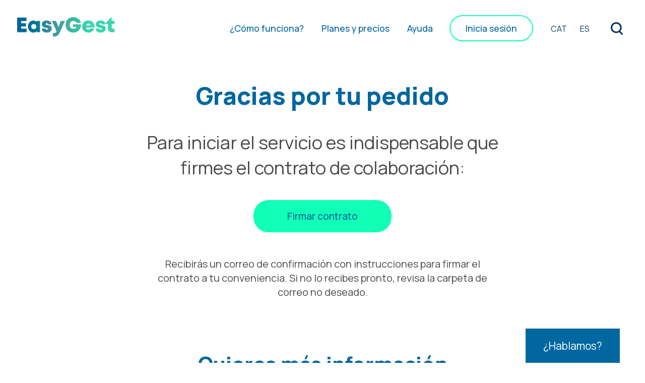

--- FILE ---
content_type: text/html; charset=UTF-8
request_url: https://easygest.es/gracias-por-tu-pedido/
body_size: 14350
content:
<!DOCTYPE html>
<html>
    <head>
        <meta charset='utf-8'>
        <meta name="viewport" content="width=device-width, initial-scale=1.0">

        <link rel="shortcut icon" href="https://easygest.es/wp-content/uploads/2020/06/favicon_easygest.png"/>
        <title>Gracias por tu pedido - Easygest</title>

        <link href="https://fonts.googleapis.com/css2?family=Manrope:wght@400;500;800&display=swap" rel="stylesheet">


        <link rel="alternate" hreflang="es" href="https://easygest.es/gracias-por-tu-pedido/" />
<link rel="alternate" hreflang="x-default" href="https://easygest.es/gracias-por-tu-pedido/" />

<!-- Optimización para motores de búsqueda de Rank Math -  https://rankmath.com/ -->
<meta name="description" content="Para iniciar el servicio es indispensable que firmes el contrato de colaboración:"/>
<meta name="robots" content="index, follow, max-snippet:-1, max-video-preview:-1, max-image-preview:large"/>
<link rel="canonical" href="https://easygest.es/gracias-por-tu-pedido/" />
<meta property="og:locale" content="es_ES" />
<meta property="og:type" content="article" />
<meta property="og:title" content="Gracias por tu pedido - Easygest" />
<meta property="og:description" content="Para iniciar el servicio es indispensable que firmes el contrato de colaboración:" />
<meta property="og:url" content="https://easygest.es/gracias-por-tu-pedido/" />
<meta property="og:site_name" content="Easygest" />
<meta property="og:updated_time" content="2024-02-21T09:39:24+00:00" />
<meta property="article:published_time" content="2024-01-22T08:46:30+00:00" />
<meta property="article:modified_time" content="2024-02-21T09:39:24+00:00" />
<meta name="twitter:card" content="summary_large_image" />
<meta name="twitter:title" content="Gracias por tu pedido - Easygest" />
<meta name="twitter:description" content="Para iniciar el servicio es indispensable que firmes el contrato de colaboración:" />
<meta name="twitter:label1" content="Tiempo de lectura" />
<meta name="twitter:data1" content="Menos de un minuto" />
<script type="application/ld+json" class="rank-math-schema">{"@context":"https://schema.org","@graph":[{"@type":"Organization","@id":"https://easygest.es/#organization","name":"Easygest","url":"https://easygest.es","logo":{"@type":"ImageObject","@id":"https://easygest.es/#logo","url":"http://easygest.es/wp-content/uploads/2020/03/logo-color.svg","contentUrl":"http://easygest.es/wp-content/uploads/2020/03/logo-color.svg","caption":"Easygest","inLanguage":"es","width":"281","height":"57"}},{"@type":"WebSite","@id":"https://easygest.es/#website","url":"https://easygest.es","name":"Easygest","publisher":{"@id":"https://easygest.es/#organization"},"inLanguage":"es"},{"@type":"ImageObject","@id":"https://easygest.es/wp-content/uploads/2020/03/logo-color.svg","url":"https://easygest.es/wp-content/uploads/2020/03/logo-color.svg","width":"281","height":"57","inLanguage":"es"},{"@type":"WebPage","@id":"https://easygest.es/gracias-por-tu-pedido/#webpage","url":"https://easygest.es/gracias-por-tu-pedido/","name":"Gracias por tu pedido - Easygest","datePublished":"2024-01-22T08:46:30+00:00","dateModified":"2024-02-21T09:39:24+00:00","isPartOf":{"@id":"https://easygest.es/#website"},"primaryImageOfPage":{"@id":"https://easygest.es/wp-content/uploads/2020/03/logo-color.svg"},"inLanguage":"es"},{"@type":"Person","@id":"https://easygest.es/author/doc_easygest/","name":"doc_easygest","url":"https://easygest.es/author/doc_easygest/","image":{"@type":"ImageObject","@id":"https://secure.gravatar.com/avatar/46962bedc31c03608db75397b23496a7373563a678aef2c3a41d39a59b13f53a?s=96&amp;d=mm&amp;r=g","url":"https://secure.gravatar.com/avatar/46962bedc31c03608db75397b23496a7373563a678aef2c3a41d39a59b13f53a?s=96&amp;d=mm&amp;r=g","caption":"doc_easygest","inLanguage":"es"},"worksFor":{"@id":"https://easygest.es/#organization"}},{"@type":"Article","headline":"Gracias por tu pedido - Easygest","datePublished":"2024-01-22T08:46:30+00:00","dateModified":"2024-02-21T09:39:24+00:00","author":{"@id":"https://easygest.es/author/doc_easygest/","name":"doc_easygest"},"publisher":{"@id":"https://easygest.es/#organization"},"description":"Para iniciar el servicio es indispensable que firmes el contrato de colaboraci\u00f3n:","name":"Gracias por tu pedido - Easygest","@id":"https://easygest.es/gracias-por-tu-pedido/#richSnippet","isPartOf":{"@id":"https://easygest.es/gracias-por-tu-pedido/#webpage"},"image":{"@id":"https://easygest.es/wp-content/uploads/2020/03/logo-color.svg"},"inLanguage":"es","mainEntityOfPage":{"@id":"https://easygest.es/gracias-por-tu-pedido/#webpage"}}]}</script>
<!-- /Plugin Rank Math WordPress SEO -->

<link rel='dns-prefetch' href='//www.googletagmanager.com' />
<link rel="alternate" title="oEmbed (JSON)" type="application/json+oembed" href="https://easygest.es/wp-json/oembed/1.0/embed?url=https%3A%2F%2Feasygest.es%2Fgracias-por-tu-pedido%2F" />
<link rel="alternate" title="oEmbed (XML)" type="text/xml+oembed" href="https://easygest.es/wp-json/oembed/1.0/embed?url=https%3A%2F%2Feasygest.es%2Fgracias-por-tu-pedido%2F&#038;format=xml" />
<style id='wp-img-auto-sizes-contain-inline-css' type='text/css'>
img:is([sizes=auto i],[sizes^="auto," i]){contain-intrinsic-size:3000px 1500px}
/*# sourceURL=wp-img-auto-sizes-contain-inline-css */
</style>
<style id='wp-emoji-styles-inline-css' type='text/css'>

	img.wp-smiley, img.emoji {
		display: inline !important;
		border: none !important;
		box-shadow: none !important;
		height: 1em !important;
		width: 1em !important;
		margin: 0 0.07em !important;
		vertical-align: -0.1em !important;
		background: none !important;
		padding: 0 !important;
	}
/*# sourceURL=wp-emoji-styles-inline-css */
</style>
<link rel='stylesheet' id='wp-block-library-css' href='https://easygest.es/wp-includes/css/dist/block-library/style.min.css?ver=6.9' type='text/css' media='all' />
<style id='wp-block-paragraph-inline-css' type='text/css'>
.is-small-text{font-size:.875em}.is-regular-text{font-size:1em}.is-large-text{font-size:2.25em}.is-larger-text{font-size:3em}.has-drop-cap:not(:focus):first-letter{float:left;font-size:8.4em;font-style:normal;font-weight:100;line-height:.68;margin:.05em .1em 0 0;text-transform:uppercase}body.rtl .has-drop-cap:not(:focus):first-letter{float:none;margin-left:.1em}p.has-drop-cap.has-background{overflow:hidden}:root :where(p.has-background){padding:1.25em 2.375em}:where(p.has-text-color:not(.has-link-color)) a{color:inherit}p.has-text-align-left[style*="writing-mode:vertical-lr"],p.has-text-align-right[style*="writing-mode:vertical-rl"]{rotate:180deg}
/*# sourceURL=https://easygest.es/wp-includes/blocks/paragraph/style.min.css */
</style>
<style id='wp-block-spacer-inline-css' type='text/css'>
.wp-block-spacer{clear:both}
/*# sourceURL=https://easygest.es/wp-includes/blocks/spacer/style.min.css */
</style>
<link rel='stylesheet' id='wc-blocks-style-css' href='https://easygest.es/wp-content/plugins/woocommerce/assets/client/blocks/wc-blocks.css?ver=wc-10.3.7' type='text/css' media='all' />
<style id='global-styles-inline-css' type='text/css'>
:root{--wp--preset--aspect-ratio--square: 1;--wp--preset--aspect-ratio--4-3: 4/3;--wp--preset--aspect-ratio--3-4: 3/4;--wp--preset--aspect-ratio--3-2: 3/2;--wp--preset--aspect-ratio--2-3: 2/3;--wp--preset--aspect-ratio--16-9: 16/9;--wp--preset--aspect-ratio--9-16: 9/16;--wp--preset--color--black: #000000;--wp--preset--color--cyan-bluish-gray: #abb8c3;--wp--preset--color--white: #ffffff;--wp--preset--color--pale-pink: #f78da7;--wp--preset--color--vivid-red: #cf2e2e;--wp--preset--color--luminous-vivid-orange: #ff6900;--wp--preset--color--luminous-vivid-amber: #fcb900;--wp--preset--color--light-green-cyan: #7bdcb5;--wp--preset--color--vivid-green-cyan: #00d084;--wp--preset--color--pale-cyan-blue: #8ed1fc;--wp--preset--color--vivid-cyan-blue: #0693e3;--wp--preset--color--vivid-purple: #9b51e0;--wp--preset--gradient--vivid-cyan-blue-to-vivid-purple: linear-gradient(135deg,rgb(6,147,227) 0%,rgb(155,81,224) 100%);--wp--preset--gradient--light-green-cyan-to-vivid-green-cyan: linear-gradient(135deg,rgb(122,220,180) 0%,rgb(0,208,130) 100%);--wp--preset--gradient--luminous-vivid-amber-to-luminous-vivid-orange: linear-gradient(135deg,rgb(252,185,0) 0%,rgb(255,105,0) 100%);--wp--preset--gradient--luminous-vivid-orange-to-vivid-red: linear-gradient(135deg,rgb(255,105,0) 0%,rgb(207,46,46) 100%);--wp--preset--gradient--very-light-gray-to-cyan-bluish-gray: linear-gradient(135deg,rgb(238,238,238) 0%,rgb(169,184,195) 100%);--wp--preset--gradient--cool-to-warm-spectrum: linear-gradient(135deg,rgb(74,234,220) 0%,rgb(151,120,209) 20%,rgb(207,42,186) 40%,rgb(238,44,130) 60%,rgb(251,105,98) 80%,rgb(254,248,76) 100%);--wp--preset--gradient--blush-light-purple: linear-gradient(135deg,rgb(255,206,236) 0%,rgb(152,150,240) 100%);--wp--preset--gradient--blush-bordeaux: linear-gradient(135deg,rgb(254,205,165) 0%,rgb(254,45,45) 50%,rgb(107,0,62) 100%);--wp--preset--gradient--luminous-dusk: linear-gradient(135deg,rgb(255,203,112) 0%,rgb(199,81,192) 50%,rgb(65,88,208) 100%);--wp--preset--gradient--pale-ocean: linear-gradient(135deg,rgb(255,245,203) 0%,rgb(182,227,212) 50%,rgb(51,167,181) 100%);--wp--preset--gradient--electric-grass: linear-gradient(135deg,rgb(202,248,128) 0%,rgb(113,206,126) 100%);--wp--preset--gradient--midnight: linear-gradient(135deg,rgb(2,3,129) 0%,rgb(40,116,252) 100%);--wp--preset--font-size--small: 13px;--wp--preset--font-size--medium: 20px;--wp--preset--font-size--large: 36px;--wp--preset--font-size--x-large: 42px;--wp--preset--spacing--20: 0.44rem;--wp--preset--spacing--30: 0.67rem;--wp--preset--spacing--40: 1rem;--wp--preset--spacing--50: 1.5rem;--wp--preset--spacing--60: 2.25rem;--wp--preset--spacing--70: 3.38rem;--wp--preset--spacing--80: 5.06rem;--wp--preset--shadow--natural: 6px 6px 9px rgba(0, 0, 0, 0.2);--wp--preset--shadow--deep: 12px 12px 50px rgba(0, 0, 0, 0.4);--wp--preset--shadow--sharp: 6px 6px 0px rgba(0, 0, 0, 0.2);--wp--preset--shadow--outlined: 6px 6px 0px -3px rgb(255, 255, 255), 6px 6px rgb(0, 0, 0);--wp--preset--shadow--crisp: 6px 6px 0px rgb(0, 0, 0);}:where(.is-layout-flex){gap: 0.5em;}:where(.is-layout-grid){gap: 0.5em;}body .is-layout-flex{display: flex;}.is-layout-flex{flex-wrap: wrap;align-items: center;}.is-layout-flex > :is(*, div){margin: 0;}body .is-layout-grid{display: grid;}.is-layout-grid > :is(*, div){margin: 0;}:where(.wp-block-columns.is-layout-flex){gap: 2em;}:where(.wp-block-columns.is-layout-grid){gap: 2em;}:where(.wp-block-post-template.is-layout-flex){gap: 1.25em;}:where(.wp-block-post-template.is-layout-grid){gap: 1.25em;}.has-black-color{color: var(--wp--preset--color--black) !important;}.has-cyan-bluish-gray-color{color: var(--wp--preset--color--cyan-bluish-gray) !important;}.has-white-color{color: var(--wp--preset--color--white) !important;}.has-pale-pink-color{color: var(--wp--preset--color--pale-pink) !important;}.has-vivid-red-color{color: var(--wp--preset--color--vivid-red) !important;}.has-luminous-vivid-orange-color{color: var(--wp--preset--color--luminous-vivid-orange) !important;}.has-luminous-vivid-amber-color{color: var(--wp--preset--color--luminous-vivid-amber) !important;}.has-light-green-cyan-color{color: var(--wp--preset--color--light-green-cyan) !important;}.has-vivid-green-cyan-color{color: var(--wp--preset--color--vivid-green-cyan) !important;}.has-pale-cyan-blue-color{color: var(--wp--preset--color--pale-cyan-blue) !important;}.has-vivid-cyan-blue-color{color: var(--wp--preset--color--vivid-cyan-blue) !important;}.has-vivid-purple-color{color: var(--wp--preset--color--vivid-purple) !important;}.has-black-background-color{background-color: var(--wp--preset--color--black) !important;}.has-cyan-bluish-gray-background-color{background-color: var(--wp--preset--color--cyan-bluish-gray) !important;}.has-white-background-color{background-color: var(--wp--preset--color--white) !important;}.has-pale-pink-background-color{background-color: var(--wp--preset--color--pale-pink) !important;}.has-vivid-red-background-color{background-color: var(--wp--preset--color--vivid-red) !important;}.has-luminous-vivid-orange-background-color{background-color: var(--wp--preset--color--luminous-vivid-orange) !important;}.has-luminous-vivid-amber-background-color{background-color: var(--wp--preset--color--luminous-vivid-amber) !important;}.has-light-green-cyan-background-color{background-color: var(--wp--preset--color--light-green-cyan) !important;}.has-vivid-green-cyan-background-color{background-color: var(--wp--preset--color--vivid-green-cyan) !important;}.has-pale-cyan-blue-background-color{background-color: var(--wp--preset--color--pale-cyan-blue) !important;}.has-vivid-cyan-blue-background-color{background-color: var(--wp--preset--color--vivid-cyan-blue) !important;}.has-vivid-purple-background-color{background-color: var(--wp--preset--color--vivid-purple) !important;}.has-black-border-color{border-color: var(--wp--preset--color--black) !important;}.has-cyan-bluish-gray-border-color{border-color: var(--wp--preset--color--cyan-bluish-gray) !important;}.has-white-border-color{border-color: var(--wp--preset--color--white) !important;}.has-pale-pink-border-color{border-color: var(--wp--preset--color--pale-pink) !important;}.has-vivid-red-border-color{border-color: var(--wp--preset--color--vivid-red) !important;}.has-luminous-vivid-orange-border-color{border-color: var(--wp--preset--color--luminous-vivid-orange) !important;}.has-luminous-vivid-amber-border-color{border-color: var(--wp--preset--color--luminous-vivid-amber) !important;}.has-light-green-cyan-border-color{border-color: var(--wp--preset--color--light-green-cyan) !important;}.has-vivid-green-cyan-border-color{border-color: var(--wp--preset--color--vivid-green-cyan) !important;}.has-pale-cyan-blue-border-color{border-color: var(--wp--preset--color--pale-cyan-blue) !important;}.has-vivid-cyan-blue-border-color{border-color: var(--wp--preset--color--vivid-cyan-blue) !important;}.has-vivid-purple-border-color{border-color: var(--wp--preset--color--vivid-purple) !important;}.has-vivid-cyan-blue-to-vivid-purple-gradient-background{background: var(--wp--preset--gradient--vivid-cyan-blue-to-vivid-purple) !important;}.has-light-green-cyan-to-vivid-green-cyan-gradient-background{background: var(--wp--preset--gradient--light-green-cyan-to-vivid-green-cyan) !important;}.has-luminous-vivid-amber-to-luminous-vivid-orange-gradient-background{background: var(--wp--preset--gradient--luminous-vivid-amber-to-luminous-vivid-orange) !important;}.has-luminous-vivid-orange-to-vivid-red-gradient-background{background: var(--wp--preset--gradient--luminous-vivid-orange-to-vivid-red) !important;}.has-very-light-gray-to-cyan-bluish-gray-gradient-background{background: var(--wp--preset--gradient--very-light-gray-to-cyan-bluish-gray) !important;}.has-cool-to-warm-spectrum-gradient-background{background: var(--wp--preset--gradient--cool-to-warm-spectrum) !important;}.has-blush-light-purple-gradient-background{background: var(--wp--preset--gradient--blush-light-purple) !important;}.has-blush-bordeaux-gradient-background{background: var(--wp--preset--gradient--blush-bordeaux) !important;}.has-luminous-dusk-gradient-background{background: var(--wp--preset--gradient--luminous-dusk) !important;}.has-pale-ocean-gradient-background{background: var(--wp--preset--gradient--pale-ocean) !important;}.has-electric-grass-gradient-background{background: var(--wp--preset--gradient--electric-grass) !important;}.has-midnight-gradient-background{background: var(--wp--preset--gradient--midnight) !important;}.has-small-font-size{font-size: var(--wp--preset--font-size--small) !important;}.has-medium-font-size{font-size: var(--wp--preset--font-size--medium) !important;}.has-large-font-size{font-size: var(--wp--preset--font-size--large) !important;}.has-x-large-font-size{font-size: var(--wp--preset--font-size--x-large) !important;}
/*# sourceURL=global-styles-inline-css */
</style>

<style id='classic-theme-styles-inline-css' type='text/css'>
/*! This file is auto-generated */
.wp-block-button__link{color:#fff;background-color:#32373c;border-radius:9999px;box-shadow:none;text-decoration:none;padding:calc(.667em + 2px) calc(1.333em + 2px);font-size:1.125em}.wp-block-file__button{background:#32373c;color:#fff;text-decoration:none}
/*# sourceURL=/wp-includes/css/classic-themes.min.css */
</style>
<link rel='stylesheet' id='dnd-upload-cf7-css' href='https://easygest.es/wp-content/plugins/drag-and-drop-multiple-file-upload-contact-form-7/assets/css/dnd-upload-cf7.css?ver=1.3.9.2' type='text/css' media='all' />
<link rel='stylesheet' id='contact-form-7-css' href='https://easygest.es/wp-content/plugins/contact-form-7/includes/css/styles.css?ver=6.1.4' type='text/css' media='all' />
<link rel='stylesheet' id='woocommerce-layout-css' href='https://easygest.es/wp-content/plugins/woocommerce/assets/css/woocommerce-layout.css?ver=10.3.7' type='text/css' media='all' />
<link rel='stylesheet' id='woocommerce-smallscreen-css' href='https://easygest.es/wp-content/plugins/woocommerce/assets/css/woocommerce-smallscreen.css?ver=10.3.7' type='text/css' media='only screen and (max-width: 768px)' />
<link rel='stylesheet' id='woocommerce-general-css' href='https://easygest.es/wp-content/plugins/woocommerce/assets/css/woocommerce.css?ver=10.3.7' type='text/css' media='all' />
<style id='woocommerce-inline-inline-css' type='text/css'>
.woocommerce form .form-row .required { visibility: visible; }
/*# sourceURL=woocommerce-inline-inline-css */
</style>
<link rel='stylesheet' id='brands-styles-css' href='https://easygest.es/wp-content/plugins/woocommerce/assets/css/brands.css?ver=10.3.7' type='text/css' media='all' />
<link rel='stylesheet' id='fontsweb-css' href='https://easygest.es/wp-content/themes/doc-theme/css/fonts/fonts.css?ver=1.0.65' type='text/css' media='all' />
<link rel='stylesheet' id='estilcss-css' href='https://easygest.es/wp-content/themes/doc-theme/css/estil.css?ver=1.1.92' type='text/css' media='all' />
<link rel='stylesheet' id='responsive-css' href='https://easygest.es/wp-content/themes/doc-theme/css/responsive.css?ver=1.1.79' type='text/css' media='all' />
<script type="text/javascript" src="https://easygest.es/wp-includes/js/jquery/jquery.min.js?ver=3.7.1" id="jquery-core-js"></script>
<script type="text/javascript" src="https://easygest.es/wp-includes/js/jquery/jquery-migrate.min.js?ver=3.4.1" id="jquery-migrate-js"></script>
<script type="text/javascript" src="https://easygest.es/wp-content/plugins/woocommerce/assets/js/jquery-blockui/jquery.blockUI.min.js?ver=2.7.0-wc.10.3.7" id="wc-jquery-blockui-js" defer="defer" data-wp-strategy="defer"></script>
<script type="text/javascript" id="wc-add-to-cart-js-extra">
/* <![CDATA[ */
var wc_add_to_cart_params = {"ajax_url":"/wp-admin/admin-ajax.php","wc_ajax_url":"/?wc-ajax=%%endpoint%%","i18n_view_cart":"Ver carrito","cart_url":"https://easygest.es/finalizar-compra/","is_cart":"","cart_redirect_after_add":"no"};
//# sourceURL=wc-add-to-cart-js-extra
/* ]]> */
</script>
<script type="text/javascript" src="https://easygest.es/wp-content/plugins/woocommerce/assets/js/frontend/add-to-cart.min.js?ver=10.3.7" id="wc-add-to-cart-js" defer="defer" data-wp-strategy="defer"></script>
<script type="text/javascript" src="https://easygest.es/wp-content/plugins/woocommerce/assets/js/js-cookie/js.cookie.min.js?ver=2.1.4-wc.10.3.7" id="wc-js-cookie-js" defer="defer" data-wp-strategy="defer"></script>
<script type="text/javascript" id="woocommerce-js-extra">
/* <![CDATA[ */
var woocommerce_params = {"ajax_url":"/wp-admin/admin-ajax.php","wc_ajax_url":"/?wc-ajax=%%endpoint%%","i18n_password_show":"Mostrar contrase\u00f1a","i18n_password_hide":"Ocultar contrase\u00f1a"};
//# sourceURL=woocommerce-js-extra
/* ]]> */
</script>
<script type="text/javascript" src="https://easygest.es/wp-content/plugins/woocommerce/assets/js/frontend/woocommerce.min.js?ver=10.3.7" id="woocommerce-js" defer="defer" data-wp-strategy="defer"></script>

<!-- Fragmento de código de la etiqueta de Google (gtag.js) añadida por Site Kit -->
<!-- Fragmento de código de Google Analytics añadido por Site Kit -->
<script type="text/javascript" src="https://www.googletagmanager.com/gtag/js?id=G-B77JCHJVVR" id="google_gtagjs-js" async></script>
<script type="text/javascript" id="google_gtagjs-js-after">
/* <![CDATA[ */
window.dataLayer = window.dataLayer || [];function gtag(){dataLayer.push(arguments);}
gtag("set","linker",{"domains":["easygest.es"]});
gtag("js", new Date());
gtag("set", "developer_id.dZTNiMT", true);
gtag("config", "G-B77JCHJVVR");
//# sourceURL=google_gtagjs-js-after
/* ]]> */
</script>
<link rel="https://api.w.org/" href="https://easygest.es/wp-json/" /><link rel="alternate" title="JSON" type="application/json" href="https://easygest.es/wp-json/wp/v2/pages/1124" /><link rel="EditURI" type="application/rsd+xml" title="RSD" href="https://easygest.es/xmlrpc.php?rsd" />
<meta name="generator" content="WordPress 6.9" />
<link rel='shortlink' href='https://easygest.es/?p=1124' />
<meta name="generator" content="WPML ver:4.8.6 stt:8,2;" />
<meta name="generator" content="Site Kit by Google 1.167.0" />	<noscript><style>.woocommerce-product-gallery{ opacity: 1 !important; }</style></noscript>
	
        <!-- Global site tag (gtag.js) - Google Analytics -->
        <script async src="https://www.googletagmanager.com/gtag/js?id=UA-166974876-2"></script>
        <script>
            window.dataLayer = window.dataLayer || [];
            function gtag(){dataLayer.push(arguments);}
            gtag('js', new Date());

            gtag('config', 'UA-166974876-2');
        </script>


<link rel="stylesheet" href="https://pdcc.gdpr.es/pdcc.min.css">
<script src="https://pdcc.gdpr.es/pdcc.min.js"></script>
<script type="text/javascript">
    PDCookieConsent.config({
      "brand": {
        "dev" : false,
        "name": "IURIS-TIC",
        "url" : "https://iuris-tic.com"
      },
      "cookiePolicyLink": "https://easygest.es/politica-de-cookies/",
      "passList"        : [],
      "showBadges"      : true,
      "styles": {
        "primaryButton": {
          "bgColor" : "#A1FFA1",
          "txtColor": "#036900"
        },
        "secondaryButton": {
          "bgColor" : "#EEEEEE",
          "txtColor": "#333333"
        }
      }
    });
  </script>


    </head>

    <body class="wp-singular page-template-default page page-id-1124 wp-theme-doc-theme theme-doc-theme woocommerce-no-js">

    <nav id="header" class="padding-sides">
        <div class="logo">
            <a href="https://easygest.es">
                <img width="281" height="57" src="https://easygest.es/wp-content/uploads/2020/03/logo-color.svg" class="attachment-full size-full" alt="" decoding="async" />            </a>
        </div>
        
        <div id="main-menu">
            <div class="menu-primary-container"><ul id="menu-primary" class="menu"><li id="menu-item-14" class="menu-item menu-item-type-post_type menu-item-object-page menu-item-14"><a href="https://easygest.es/caracteristicas/">¿Cómo funciona?</a></li>
<li id="menu-item-13" class="menu-item menu-item-type-post_type menu-item-object-page menu-item-13"><a href="https://easygest.es/planes-y-precios/">Planes y precios</a></li>
<li id="menu-item-12" class="menu-item menu-item-type-post_type menu-item-object-page menu-item-12"><a href="https://easygest.es/ayuda/">Ayuda</a></li>
</ul></div>            <div class="menu-login-container"><ul id="menu-login" class="menu"><li id="menu-item-220" class="menu-item menu-item-type-post_type menu-item-object-page menu-item-220"><a href="https://easygest.es/accesos/">Inicia sesión</a></li>
</ul></div>            <div class="language"><a href="http://easygest.es/ca/">CAT</a><a class="current" href="https://easygest.es/gracias-por-tu-pedido/">ES</a></div>        </div>

        <div class="search-button" href="">
            <svg width="86px" height="90px" viewBox="0 0 86 90" version="1.1" xmlns="http://www.w3.org/2000/svg" xmlns:xlink="http://www.w3.org/1999/xlink">
                <g id="Symbols" stroke="none" stroke-width="1" fill="none" fill-rule="evenodd">
                    <g id="Header" transform="translate(-849.000000, 25.000000)" fill="#002e5d" fill-rule="nonzero">
                        <path d="M933.407871,55.7692308 L916.953914,39.4307692 C923.089288,32.6 926.900656,23.5538462 926.900656,13.6769231 C926.900656,-7.64615385 909.424137,-25 887.950328,-25 C866.47652,-25 849,-7.64615385 849,13.6769231 C849,35 866.47652,52.3538462 887.950328,52.3538462 C895.573065,52.3538462 902.638041,50.1384615 908.587495,46.4461538 L925.692174,63.4307692 C926.714736,64.4461538 928.109139,65 929.503542,65 C930.897945,65 932.292348,64.4461538 933.314911,63.4307692 C935.545956,61.3076923 935.545956,57.8923077 933.407871,55.7692308 Z M860,14 C860,-1.39072848 872.537313,-14 888.046434,-14 C903.555556,-14 916,-1.39072848 916,14 C916,29.3907285 903.462687,42 888.046434,42 C872.630182,42 860,29.4834437 860,14 Z" id="Shape"></path>
                    </g>
                </g>
            </svg>
        </div>

        <div id="menu-button">
            <div class="lineamenu"></div>
            <div class="lineamenu"></div>
            <div class="lineamenu"></div>
        </div>
    </nav>

    <div id="side-menu">
        <div class="language"><a href="http://easygest.es/ca/">CAT</a><a class="current" href="https://easygest.es/gracias-por-tu-pedido/">ES</a></div>        <div class="menu-primary-container"><ul id="menu-primary-1" class="menu"><li class="menu-item menu-item-type-post_type menu-item-object-page menu-item-14"><a href="https://easygest.es/caracteristicas/">¿Cómo funciona?</a></li>
<li class="menu-item menu-item-type-post_type menu-item-object-page menu-item-13"><a href="https://easygest.es/planes-y-precios/">Planes y precios</a></li>
<li class="menu-item menu-item-type-post_type menu-item-object-page menu-item-12"><a href="https://easygest.es/ayuda/">Ayuda</a></li>
</ul></div>        <div class="menu-login-container"><ul id="menu-login-1" class="menu"><li class="menu-item menu-item-type-post_type menu-item-object-page menu-item-220"><a href="https://easygest.es/accesos/">Inicia sesión</a></li>
</ul></div>    </div>

    <div id="search">
        <div id="tancar-search">
        <svg width="70px" height="71px" viewBox="0 0 70 71" version="1.1" xmlns="http://www.w3.org/2000/svg" xmlns:xlink="http://www.w3.org/1999/xlink">
            <g id="Page-1" stroke="none" stroke-width="1" fill="none" fill-rule="evenodd">
                <g id="Desktop----A3-doc-cloud" transform="translate(-913.000000, -593.000000)" fill-rule="nonzero" stroke="#000000" stroke-width="7">
                    <g id="Group-3" transform="translate(916.000000, 596.000000)">
                        <path d="M0,1 L64,65" id="Path-2"></path>
                        <path d="M64.4482422,0 L0,64.4482422" id="Path-2"></path>
                    </g>
                </g>
            </g>
        </svg>
        </div>
        <form role="search" method="get" class="search-form" action="https://easygest.es/">
            <label>
                <svg width="86px" height="90px" viewBox="0 0 86 90" version="1.1" xmlns="http://www.w3.org/2000/svg" xmlns:xlink="http://www.w3.org/1999/xlink">
                    <g id="Symbols" stroke="none" stroke-width="1" fill="none" fill-rule="evenodd">
                        <g id="Header" transform="translate(-849.000000, 25.000000)" fill="#0067A0" fill-rule="nonzero">
                            <path d="M933.407871,55.7692308 L916.953914,39.4307692 C923.089288,32.6 926.900656,23.5538462 926.900656,13.6769231 C926.900656,-7.64615385 909.424137,-25 887.950328,-25 C866.47652,-25 849,-7.64615385 849,13.6769231 C849,35 866.47652,52.3538462 887.950328,52.3538462 C895.573065,52.3538462 902.638041,50.1384615 908.587495,46.4461538 L925.692174,63.4307692 C926.714736,64.4461538 928.109139,65 929.503542,65 C930.897945,65 932.292348,64.4461538 933.314911,63.4307692 C935.545956,61.3076923 935.545956,57.8923077 933.407871,55.7692308 Z M860,14 C860,-1.39072848 872.537313,-14 888.046434,-14 C903.555556,-14 916,-1.39072848 916,14 C916,29.3907285 903.462687,42 888.046434,42 C872.630182,42 860,29.4834437 860,14 Z" id="Shape"></path>
                        </g>
                    </g>
                </svg>
                <input id="input-search" type="search" class="search-field" placeholder="Buscar" value="" name="s" title="Search for:" />
            </label>
        </form>
    </div>

        <div id="content" class="padding-sides">
    
    <div class="hablamos-tab">
        ¿Hablamos?    </div>
    <div id="contacta-menu">
    <!-- wp:group {"className":"contacte-modal modal closed"} -->
<div class="wp-block-group contacte-modal modal closed"><!-- wp:group -->
<div class="wp-block-group"><!-- wp:image {"align":"right","id":1067,"width":22,"height":22,"sizeSlug":"full","linkDestination":"none","className":"size-full close-modal"} -->
<div class="wp-block-image size-full close-modal"><figure class="alignright size-full is-resized"><img src="https://easygest.es/wp-content/uploads/2022/11/closeeg.jpg" alt="" class="wp-image-1067" width="22" height="22"/></figure></div>
<!-- /wp:image -->

<!-- wp:spacer {"height":"57px"} -->
<div style="height:57px" aria-hidden="true" class="wp-block-spacer"></div>
<!-- /wp:spacer -->

<!-- wp:paragraph {"style":{"color":{"text":"#0067a0"}},"fontSize":"medium"} -->
<p class="has-text-color has-medium-font-size" style="color:#0067a0"><a rel="noreferrer noopener" href="mailto:hola@geniumdigital.com" target="_blank"></a><a href="mailto:info@easygest.com">info@easygest.es</a></p>
<!-- /wp:paragraph -->

<!-- wp:paragraph {"className":"no-margin-top proxima","fontSize":"large"} -->
<p class="no-margin-top proxima has-large-font-size"><strong>93 758 99 99</strong></p>
<!-- /wp:paragraph -->

<!-- wp:paragraph {"style":{"color":{"text":"#0067a0"}},"className":"with-icon proxima whatsapp","fontSize":"medium"} -->
<p class="with-icon proxima whatsapp has-text-color has-medium-font-size" style="color:#0067a0"><img class="wp-image-1039" style="width: 40px;" src="https://easygest.es/wp-content/uploads/2022/11/Logo-WhatsApp.png" alt=""><a href="https://wa.me/34607857323">Envía un Whatsapp</a></p>
<!-- /wp:paragraph -->

<!-- wp:spacer {"height":"30px"} -->
<div style="height:30px" aria-hidden="true" class="wp-block-spacer"></div>
<!-- /wp:spacer -->

<!-- wp:paragraph {"className":"button-link"} -->
<p class="button-link"><a href="https://easygest.es/te-asesoramos/" data-type="page" data-id="1047">Te asesoramos</a></p>
<!-- /wp:paragraph --></div>
<!-- /wp:group --></div>
<!-- /wp:group -->    </div>
<div class="page post-content">

<h1>Gracias por tu pedido</h1>
<p class="has-text-align-center max-width-text has-large-font-size">Para iniciar el servicio es indispensable que firmes el contrato de colaboración:</p>



<div style="height:5px" aria-hidden="true" class="wp-block-spacer"></div>



<p class="has-text-align-center button-link"><a href="https://easygest.es/mi-cuenta/servicio/">Firmar contrato</a></p>



<div style="height:32px" aria-hidden="true" class="wp-block-spacer"></div>



<p class="has-text-align-center max-width-text has-medium-font-size">Recibirás un correo de confirmación con instrucciones para firmar el contrato a tu conveniencia. Si no lo recibes pronto, revisa la carpeta de correo no deseado.</p>

</div>

<div class="max-width padding-sides footer-contact" style="background-image:url('https://easygest.es/wp-content/uploads/2020/03/background-contact-footer.svg');">
    
<div class="wpcf7 no-js" id="wpcf7-f32-o1" lang="es-ES" dir="ltr" data-wpcf7-id="32">
<div class="screen-reader-response"><p role="status" aria-live="polite" aria-atomic="true"></p> <ul></ul></div>
<form action="/gracias-por-tu-pedido/#wpcf7-f32-o1" method="post" class="wpcf7-form init" aria-label="Formulario de contacto" novalidate="novalidate" data-status="init">
<fieldset class="hidden-fields-container"><input type="hidden" name="_wpcf7" value="32" /><input type="hidden" name="_wpcf7_version" value="6.1.4" /><input type="hidden" name="_wpcf7_locale" value="es_ES" /><input type="hidden" name="_wpcf7_unit_tag" value="wpcf7-f32-o1" /><input type="hidden" name="_wpcf7_container_post" value="0" /><input type="hidden" name="_wpcf7_posted_data_hash" value="" /><input type="hidden" name="_wpcf7_recaptcha_response" value="" />
</fieldset>
<p class="like-h1">Quieres más información
</p>
<p class="subtitle">Introduce tu mail y te enviaremos más información
</p>
<input class="wpcf7-form-control wpcf7-hidden" value="Contacto" type="hidden" name="your-subject" />
<div class="flex-row cols-1">
	<div class="col">
		<p><label> <span class="wpcf7-form-control-wrap" data-name="your-email"><input size="40" maxlength="400" class="wpcf7-form-control wpcf7-email wpcf7-validates-as-required wpcf7-text wpcf7-validates-as-email" aria-required="true" aria-invalid="false" placeholder="Introduce tu Email" value="" type="email" name="your-email" /></span> </label>
		</p>
	</div>
</div>
<p><p class="accept-politcy"><span class="wpcf7-form-control-wrap acceptance-848"><span class="wpcf7-form-control wpcf7-acceptance"><span class="wpcf7-list-item"><input type="checkbox" name="acceptance-848" value="1" aria-invalid="false"></span></span></span>Acepto la <a rel="nofollow" href="https://easygest.es/politica-privacidad/" target="_blank">Política de privacidad</a> </p><br />
<input class="wpcf7-form-control wpcf7-submit has-spinner" type="submit" value="Enviar" />
</p><div class="wpcf7-response-output" aria-hidden="true"></div>
</form>
</div>
</div>
</div>
    <div id="footer">
        <div class="menus-top max-width padding-sides">
            <div>
                <div class="menu-footer-container"><ul id="menu-footer" class="menu"><li id="menu-item-20" class="menu-item menu-item-type-post_type menu-item-object-page menu-item-20"><a href="https://easygest.es/caracteristicas/">¿Cómo funciona?</a></li>
<li id="menu-item-19" class="menu-item menu-item-type-post_type menu-item-object-page menu-item-19"><a href="https://easygest.es/planes-y-precios/">Planes y precios</a></li>
<li id="menu-item-18" class="menu-item menu-item-type-post_type menu-item-object-page menu-item-18"><a href="https://easygest.es/ayuda/">Ayuda</a></li>
<li id="menu-item-17" class="menu-item menu-item-type-post_type menu-item-object-page menu-item-17"><a href="https://easygest.es/contacto/">Contacto</a></li>
</ul></div>            </div>
            <!-- <div>
                <div class="menu-login-container"><ul id="menu-login-2" class="menu"><li class="menu-item menu-item-type-post_type menu-item-object-page menu-item-220"><a href="https://easygest.es/accesos/">Inicia sesión</a></li>
</ul></div>            </div> -->
        </div>

        <!-- <div class="flex-row cols-3 max-width padding-sides menus-footer">
            <div class="col">
            <div class="menu-legal-container"><ul id="menu-legal" class="menu"><li id="menu-item-136" class="menu-item menu-item-type-post_type menu-item-object-page menu-item-136"><a href="https://easygest.es/aviso-legal/">Aviso legal</a></li>
<li id="menu-item-135" class="menu-item menu-item-type-post_type menu-item-object-page menu-item-privacy-policy menu-item-135"><a rel="privacy-policy" href="https://easygest.es/politica-privacidad/">Política de privacidad</a></li>
<li id="menu-item-552" class="menu-item menu-item-type-post_type menu-item-object-page menu-item-552"><a href="https://easygest.es/politica-de-cookies/">Política de cookies</a></li>
</ul></div>            </div>
            <div class="col">
            <div class="menu"><ul>
<li class="page_item page-item-6"><a href="https://easygest.es/caracteristicas/">¿Cómo funciona?</a></li>
<li class="page_item page-item-133"><a href="https://easygest.es/aviso-legal/">Aviso legal</a></li>
<li class="page_item page-item-10"><a href="https://easygest.es/ayuda/">Ayuda</a></li>
<li class="page_item page-item-983"><a href="https://easygest.es/carrito/">Carrito</a></li>
<li class="page_item page-item-986"><a href="https://easygest.es/reembolso_devoluciones/">Condiciones de compra</a></li>
<li class="page_item page-item-15"><a href="https://easygest.es/contacto/">Contacto</a></li>
<li class="page_item page-item-984"><a href="https://easygest.es/finalizar-compra/">Finalizar compra</a></li>
<li class="page_item page-item-1107"><a href="https://easygest.es/generar-documento/">Generar documento</a></li>
<li class="page_item page-item-1124 current_page_item"><a href="https://easygest.es/gracias-por-tu-pedido/" aria-current="page">Gracias por tu pedido</a></li>
<li class="page_item page-item-216"><a href="https://easygest.es/accesos/">Inicia sesión</a></li>
<li class="page_item page-item-2"><a href="https://easygest.es/">Inicio</a></li>
<li class="page_item page-item-553"><a href="https://easygest.es/landing/">Landing</a></li>
<li class="page_item page-item-935"><a href="https://easygest.es/landing-codinucat/">Landing Codinucat</a></li>
<li class="page_item page-item-954"><a href="https://easygest.es/landing-coplefc/">Landing COPLEFC</a></li>
<li class="page_item page-item-942"><a href="https://easygest.es/landing-cpac/">Landing CPAC</a></li>
<li class="page_item page-item-1208"><a href="https://easygest.es/landing-intercollegial/">Landing Intercol·legial</a></li>
<li class="page_item page-item-909"><a href="https://easygest.es/landing-coac/">Landing Pro Activity / COAC</a></li>
<li class="page_item page-item-985"><a href="https://easygest.es/mi-cuenta/">Mi cuenta</a></li>
<li class="page_item page-item-8"><a href="https://easygest.es/planes-y-precios/">Planes y precios asesoría on-line especializada</a></li>
<li class="page_item page-item-550"><a href="https://easygest.es/politica-de-cookies/">POLÍTICA DE COOKIES</a></li>
<li class="page_item page-item-3"><a href="https://easygest.es/politica-privacidad/">Política de privacidad</a></li>
<li class="page_item page-item-1111"><a href="https://easygest.es/subir-contrato/">Subir contrato</a></li>
<li class="page_item page-item-1047"><a href="https://easygest.es/te-asesoramos/">Te asesoramos</a></li>
<li class="page_item page-item-982"><a href="https://easygest.es/tienda/">Tienda</a></li>
<li class="page_item page-item-1114"><a href="https://easygest.es/ver-contrato/">Ver contrato</a></li>
</ul></div>
            </div>
            <div class="col">
            <div class="menu"><ul>
<li class="page_item page-item-6"><a href="https://easygest.es/caracteristicas/">¿Cómo funciona?</a></li>
<li class="page_item page-item-133"><a href="https://easygest.es/aviso-legal/">Aviso legal</a></li>
<li class="page_item page-item-10"><a href="https://easygest.es/ayuda/">Ayuda</a></li>
<li class="page_item page-item-983"><a href="https://easygest.es/carrito/">Carrito</a></li>
<li class="page_item page-item-986"><a href="https://easygest.es/reembolso_devoluciones/">Condiciones de compra</a></li>
<li class="page_item page-item-15"><a href="https://easygest.es/contacto/">Contacto</a></li>
<li class="page_item page-item-984"><a href="https://easygest.es/finalizar-compra/">Finalizar compra</a></li>
<li class="page_item page-item-1107"><a href="https://easygest.es/generar-documento/">Generar documento</a></li>
<li class="page_item page-item-1124 current_page_item"><a href="https://easygest.es/gracias-por-tu-pedido/" aria-current="page">Gracias por tu pedido</a></li>
<li class="page_item page-item-216"><a href="https://easygest.es/accesos/">Inicia sesión</a></li>
<li class="page_item page-item-2"><a href="https://easygest.es/">Inicio</a></li>
<li class="page_item page-item-553"><a href="https://easygest.es/landing/">Landing</a></li>
<li class="page_item page-item-935"><a href="https://easygest.es/landing-codinucat/">Landing Codinucat</a></li>
<li class="page_item page-item-954"><a href="https://easygest.es/landing-coplefc/">Landing COPLEFC</a></li>
<li class="page_item page-item-942"><a href="https://easygest.es/landing-cpac/">Landing CPAC</a></li>
<li class="page_item page-item-1208"><a href="https://easygest.es/landing-intercollegial/">Landing Intercol·legial</a></li>
<li class="page_item page-item-909"><a href="https://easygest.es/landing-coac/">Landing Pro Activity / COAC</a></li>
<li class="page_item page-item-985"><a href="https://easygest.es/mi-cuenta/">Mi cuenta</a></li>
<li class="page_item page-item-8"><a href="https://easygest.es/planes-y-precios/">Planes y precios asesoría on-line especializada</a></li>
<li class="page_item page-item-550"><a href="https://easygest.es/politica-de-cookies/">POLÍTICA DE COOKIES</a></li>
<li class="page_item page-item-3"><a href="https://easygest.es/politica-privacidad/">Política de privacidad</a></li>
<li class="page_item page-item-1111"><a href="https://easygest.es/subir-contrato/">Subir contrato</a></li>
<li class="page_item page-item-1047"><a href="https://easygest.es/te-asesoramos/">Te asesoramos</a></li>
<li class="page_item page-item-982"><a href="https://easygest.es/tienda/">Tienda</a></li>
<li class="page_item page-item-1114"><a href="https://easygest.es/ver-contrato/">Ver contrato</a></li>
</ul></div>
            </div>
        </div> -->

        <div class="bottom ">
            <div class="max-width flex-row padding-sides">
                <!-- <div class="logo">
                    <a href="https://easygest.es">
                        <img width="264" height="53" src="https://easygest.es/wp-content/uploads/2020/03/logo-blanc.svg" class="attachment-full size-full" alt="" decoding="async" loading="lazy" />                    </a>
                </div>                 -->
                <p>
                    Todos los derechos reservados por Easygest 2026©                </p>
           
                <div class="menu-legal-container"><ul id="menu-legal-1" class="menu"><li class="menu-item menu-item-type-post_type menu-item-object-page menu-item-136"><a href="https://easygest.es/aviso-legal/">Aviso legal</a></li>
<li class="menu-item menu-item-type-post_type menu-item-object-page menu-item-privacy-policy menu-item-135"><a rel="privacy-policy" href="https://easygest.es/politica-privacidad/">Política de privacidad</a></li>
<li class="menu-item menu-item-type-post_type menu-item-object-page menu-item-552"><a href="https://easygest.es/politica-de-cookies/">Política de cookies</a></li>
</ul></div>                
            </div>
        </div>
    </div>

    <script type="speculationrules">
{"prefetch":[{"source":"document","where":{"and":[{"href_matches":"/*"},{"not":{"href_matches":["/wp-*.php","/wp-admin/*","/wp-content/uploads/*","/wp-content/*","/wp-content/plugins/*","/wp-content/themes/doc-theme/*","/*\\?(.+)"]}},{"not":{"selector_matches":"a[rel~=\"nofollow\"]"}},{"not":{"selector_matches":".no-prefetch, .no-prefetch a"}}]},"eagerness":"conservative"}]}
</script>
		<script type="text/javascript">
			function dnd_cf7_generateUUIDv4() {
				const bytes = new Uint8Array(16);
				crypto.getRandomValues(bytes);
				bytes[6] = (bytes[6] & 0x0f) | 0x40; // version 4
				bytes[8] = (bytes[8] & 0x3f) | 0x80; // variant 10
				const hex = Array.from(bytes, b => b.toString(16).padStart(2, "0")).join("");
				return hex.replace(/^(.{8})(.{4})(.{4})(.{4})(.{12})$/, "$1-$2-$3-$4-$5");
			}

			document.addEventListener("DOMContentLoaded", function() {
				if ( ! document.cookie.includes("wpcf7_guest_user_id")) {
					document.cookie = "wpcf7_guest_user_id=" + dnd_cf7_generateUUIDv4() + "; path=/; max-age=" + (12 * 3600) + "; samesite=Lax";
				}
			});
		</script>
			<script type='text/javascript'>
		(function () {
			var c = document.body.className;
			c = c.replace(/woocommerce-no-js/, 'woocommerce-js');
			document.body.className = c;
		})();
	</script>
	<script type="text/javascript" src="https://easygest.es/wp-includes/js/dist/hooks.min.js?ver=dd5603f07f9220ed27f1" id="wp-hooks-js"></script>
<script type="text/javascript" src="https://easygest.es/wp-includes/js/dist/i18n.min.js?ver=c26c3dc7bed366793375" id="wp-i18n-js"></script>
<script type="text/javascript" id="wp-i18n-js-after">
/* <![CDATA[ */
wp.i18n.setLocaleData( { 'text direction\u0004ltr': [ 'ltr' ] } );
//# sourceURL=wp-i18n-js-after
/* ]]> */
</script>
<script type="text/javascript" src="https://easygest.es/wp-content/plugins/contact-form-7/includes/swv/js/index.js?ver=6.1.4" id="swv-js"></script>
<script type="text/javascript" id="contact-form-7-js-translations">
/* <![CDATA[ */
( function( domain, translations ) {
	var localeData = translations.locale_data[ domain ] || translations.locale_data.messages;
	localeData[""].domain = domain;
	wp.i18n.setLocaleData( localeData, domain );
} )( "contact-form-7", {"translation-revision-date":"2025-12-01 15:45:40+0000","generator":"GlotPress\/4.0.3","domain":"messages","locale_data":{"messages":{"":{"domain":"messages","plural-forms":"nplurals=2; plural=n != 1;","lang":"es"},"This contact form is placed in the wrong place.":["Este formulario de contacto est\u00e1 situado en el lugar incorrecto."],"Error:":["Error:"]}},"comment":{"reference":"includes\/js\/index.js"}} );
//# sourceURL=contact-form-7-js-translations
/* ]]> */
</script>
<script type="text/javascript" id="contact-form-7-js-before">
/* <![CDATA[ */
var wpcf7 = {
    "api": {
        "root": "https:\/\/easygest.es\/wp-json\/",
        "namespace": "contact-form-7\/v1"
    }
};
//# sourceURL=contact-form-7-js-before
/* ]]> */
</script>
<script type="text/javascript" src="https://easygest.es/wp-content/plugins/contact-form-7/includes/js/index.js?ver=6.1.4" id="contact-form-7-js"></script>
<script type="text/javascript" id="codedropz-uploader-js-extra">
/* <![CDATA[ */
var dnd_cf7_uploader = {"ajax_url":"https://easygest.es/wp-admin/admin-ajax.php","ajax_nonce":"ff099bfc37","drag_n_drop_upload":{"tag":"h3","text":"Arrastra y suelta aqu\u00ed los archivos","or_separator":"o","browse":"busca archivos","server_max_error":"El archivo subido supera el tama\u00f1o m\u00e1ximo de subida de tu servidor.","large_file":"El archivo subido es demasiado grande","inavalid_type":"El archivo subido no es un tipo de archivo permitido","max_file_limit":"Nota: algunos de los archivos no se han subido (solo se permiten %count% archivos)","required":"Este campo es obligatorio.","delete":{"text":"borrando","title":"Eliminar"}},"dnd_text_counter":"de","disable_btn":""};
//# sourceURL=codedropz-uploader-js-extra
/* ]]> */
</script>
<script type="text/javascript" src="https://easygest.es/wp-content/plugins/drag-and-drop-multiple-file-upload-contact-form-7/assets/js/codedropz-uploader-min.js?ver=1.3.9.2" id="codedropz-uploader-js"></script>
<script type="text/javascript" src="https://easygest.es/wp-content/themes/doc-theme/js/jquerytouch/jquery.touchSwipe.min.js?ver=1.1.2" id="touch-js"></script>
<script type="text/javascript" src="https://easygest.es/wp-content/themes/doc-theme/js/codijs.js?ver=1.2.0" id="codijs-js"></script>
<script type="text/javascript" id="cart-widget-js-extra">
/* <![CDATA[ */
var actions = {"is_lang_switched":"0","force_reset":"0"};
//# sourceURL=cart-widget-js-extra
/* ]]> */
</script>
<script type="text/javascript" src="https://easygest.es/wp-content/plugins/woocommerce-multilingual/res/js/cart_widget.min.js?ver=5.5.3.1" id="cart-widget-js" defer="defer" data-wp-strategy="defer"></script>
<script type="text/javascript" src="https://easygest.es/wp-content/plugins/woocommerce/assets/js/sourcebuster/sourcebuster.min.js?ver=10.3.7" id="sourcebuster-js-js"></script>
<script type="text/javascript" id="wc-order-attribution-js-extra">
/* <![CDATA[ */
var wc_order_attribution = {"params":{"lifetime":1.0e-5,"session":30,"base64":false,"ajaxurl":"https://easygest.es/wp-admin/admin-ajax.php","prefix":"wc_order_attribution_","allowTracking":true},"fields":{"source_type":"current.typ","referrer":"current_add.rf","utm_campaign":"current.cmp","utm_source":"current.src","utm_medium":"current.mdm","utm_content":"current.cnt","utm_id":"current.id","utm_term":"current.trm","utm_source_platform":"current.plt","utm_creative_format":"current.fmt","utm_marketing_tactic":"current.tct","session_entry":"current_add.ep","session_start_time":"current_add.fd","session_pages":"session.pgs","session_count":"udata.vst","user_agent":"udata.uag"}};
//# sourceURL=wc-order-attribution-js-extra
/* ]]> */
</script>
<script type="text/javascript" src="https://easygest.es/wp-content/plugins/woocommerce/assets/js/frontend/order-attribution.min.js?ver=10.3.7" id="wc-order-attribution-js"></script>
<script type="text/javascript" src="https://www.google.com/recaptcha/api.js?render=6LegdQEVAAAAAHFXB-BnGILqskX9Hk29kxoxuhpZ&amp;ver=3.0" id="google-recaptcha-js"></script>
<script type="text/javascript" src="https://easygest.es/wp-includes/js/dist/vendor/wp-polyfill.min.js?ver=3.15.0" id="wp-polyfill-js"></script>
<script type="text/javascript" id="wpcf7-recaptcha-js-before">
/* <![CDATA[ */
var wpcf7_recaptcha = {
    "sitekey": "6LegdQEVAAAAAHFXB-BnGILqskX9Hk29kxoxuhpZ",
    "actions": {
        "homepage": "homepage",
        "contactform": "contactform"
    }
};
//# sourceURL=wpcf7-recaptcha-js-before
/* ]]> */
</script>
<script type="text/javascript" src="https://easygest.es/wp-content/plugins/contact-form-7/modules/recaptcha/index.js?ver=6.1.4" id="wpcf7-recaptcha-js"></script>
<script id="wp-emoji-settings" type="application/json">
{"baseUrl":"https://s.w.org/images/core/emoji/17.0.2/72x72/","ext":".png","svgUrl":"https://s.w.org/images/core/emoji/17.0.2/svg/","svgExt":".svg","source":{"concatemoji":"https://easygest.es/wp-includes/js/wp-emoji-release.min.js?ver=6.9"}}
</script>
<script type="module">
/* <![CDATA[ */
/*! This file is auto-generated */
const a=JSON.parse(document.getElementById("wp-emoji-settings").textContent),o=(window._wpemojiSettings=a,"wpEmojiSettingsSupports"),s=["flag","emoji"];function i(e){try{var t={supportTests:e,timestamp:(new Date).valueOf()};sessionStorage.setItem(o,JSON.stringify(t))}catch(e){}}function c(e,t,n){e.clearRect(0,0,e.canvas.width,e.canvas.height),e.fillText(t,0,0);t=new Uint32Array(e.getImageData(0,0,e.canvas.width,e.canvas.height).data);e.clearRect(0,0,e.canvas.width,e.canvas.height),e.fillText(n,0,0);const a=new Uint32Array(e.getImageData(0,0,e.canvas.width,e.canvas.height).data);return t.every((e,t)=>e===a[t])}function p(e,t){e.clearRect(0,0,e.canvas.width,e.canvas.height),e.fillText(t,0,0);var n=e.getImageData(16,16,1,1);for(let e=0;e<n.data.length;e++)if(0!==n.data[e])return!1;return!0}function u(e,t,n,a){switch(t){case"flag":return n(e,"\ud83c\udff3\ufe0f\u200d\u26a7\ufe0f","\ud83c\udff3\ufe0f\u200b\u26a7\ufe0f")?!1:!n(e,"\ud83c\udde8\ud83c\uddf6","\ud83c\udde8\u200b\ud83c\uddf6")&&!n(e,"\ud83c\udff4\udb40\udc67\udb40\udc62\udb40\udc65\udb40\udc6e\udb40\udc67\udb40\udc7f","\ud83c\udff4\u200b\udb40\udc67\u200b\udb40\udc62\u200b\udb40\udc65\u200b\udb40\udc6e\u200b\udb40\udc67\u200b\udb40\udc7f");case"emoji":return!a(e,"\ud83e\u1fac8")}return!1}function f(e,t,n,a){let r;const o=(r="undefined"!=typeof WorkerGlobalScope&&self instanceof WorkerGlobalScope?new OffscreenCanvas(300,150):document.createElement("canvas")).getContext("2d",{willReadFrequently:!0}),s=(o.textBaseline="top",o.font="600 32px Arial",{});return e.forEach(e=>{s[e]=t(o,e,n,a)}),s}function r(e){var t=document.createElement("script");t.src=e,t.defer=!0,document.head.appendChild(t)}a.supports={everything:!0,everythingExceptFlag:!0},new Promise(t=>{let n=function(){try{var e=JSON.parse(sessionStorage.getItem(o));if("object"==typeof e&&"number"==typeof e.timestamp&&(new Date).valueOf()<e.timestamp+604800&&"object"==typeof e.supportTests)return e.supportTests}catch(e){}return null}();if(!n){if("undefined"!=typeof Worker&&"undefined"!=typeof OffscreenCanvas&&"undefined"!=typeof URL&&URL.createObjectURL&&"undefined"!=typeof Blob)try{var e="postMessage("+f.toString()+"("+[JSON.stringify(s),u.toString(),c.toString(),p.toString()].join(",")+"));",a=new Blob([e],{type:"text/javascript"});const r=new Worker(URL.createObjectURL(a),{name:"wpTestEmojiSupports"});return void(r.onmessage=e=>{i(n=e.data),r.terminate(),t(n)})}catch(e){}i(n=f(s,u,c,p))}t(n)}).then(e=>{for(const n in e)a.supports[n]=e[n],a.supports.everything=a.supports.everything&&a.supports[n],"flag"!==n&&(a.supports.everythingExceptFlag=a.supports.everythingExceptFlag&&a.supports[n]);var t;a.supports.everythingExceptFlag=a.supports.everythingExceptFlag&&!a.supports.flag,a.supports.everything||((t=a.source||{}).concatemoji?r(t.concatemoji):t.wpemoji&&t.twemoji&&(r(t.twemoji),r(t.wpemoji)))});
//# sourceURL=https://easygest.es/wp-includes/js/wp-emoji-loader.min.js
/* ]]> */
</script>
    <script>
        document.addEventListener( 'wpcf7mailsent', function( event ) {
        // if ( '239' == event.detail.contactFormId ) {
            gtag('event', 'formulario', { 'event_category': 'contacto', 'event_label': 'envio', 'value': '0'});
        // }
        if ( '1113' == event.detail.contactFormId ) {
            location = 'https://easygest.es/mi-cuenta/servicio/';
        }
        }, false );

        jQuery(document).ready(function() {
            jQuery(".tracking-phone").click(function() {
                gtag('event', 'telefono', { 'event_category': 'contacto', 'event_label': 'click', 'value': '0'});
            });
        });
    </script>
    </body>
</html>

--- FILE ---
content_type: text/html; charset=utf-8
request_url: https://www.google.com/recaptcha/api2/anchor?ar=1&k=6LegdQEVAAAAAHFXB-BnGILqskX9Hk29kxoxuhpZ&co=aHR0cHM6Ly9lYXN5Z2VzdC5lczo0NDM.&hl=en&v=N67nZn4AqZkNcbeMu4prBgzg&size=invisible&anchor-ms=20000&execute-ms=30000&cb=8vdwytrj139
body_size: 48747
content:
<!DOCTYPE HTML><html dir="ltr" lang="en"><head><meta http-equiv="Content-Type" content="text/html; charset=UTF-8">
<meta http-equiv="X-UA-Compatible" content="IE=edge">
<title>reCAPTCHA</title>
<style type="text/css">
/* cyrillic-ext */
@font-face {
  font-family: 'Roboto';
  font-style: normal;
  font-weight: 400;
  font-stretch: 100%;
  src: url(//fonts.gstatic.com/s/roboto/v48/KFO7CnqEu92Fr1ME7kSn66aGLdTylUAMa3GUBHMdazTgWw.woff2) format('woff2');
  unicode-range: U+0460-052F, U+1C80-1C8A, U+20B4, U+2DE0-2DFF, U+A640-A69F, U+FE2E-FE2F;
}
/* cyrillic */
@font-face {
  font-family: 'Roboto';
  font-style: normal;
  font-weight: 400;
  font-stretch: 100%;
  src: url(//fonts.gstatic.com/s/roboto/v48/KFO7CnqEu92Fr1ME7kSn66aGLdTylUAMa3iUBHMdazTgWw.woff2) format('woff2');
  unicode-range: U+0301, U+0400-045F, U+0490-0491, U+04B0-04B1, U+2116;
}
/* greek-ext */
@font-face {
  font-family: 'Roboto';
  font-style: normal;
  font-weight: 400;
  font-stretch: 100%;
  src: url(//fonts.gstatic.com/s/roboto/v48/KFO7CnqEu92Fr1ME7kSn66aGLdTylUAMa3CUBHMdazTgWw.woff2) format('woff2');
  unicode-range: U+1F00-1FFF;
}
/* greek */
@font-face {
  font-family: 'Roboto';
  font-style: normal;
  font-weight: 400;
  font-stretch: 100%;
  src: url(//fonts.gstatic.com/s/roboto/v48/KFO7CnqEu92Fr1ME7kSn66aGLdTylUAMa3-UBHMdazTgWw.woff2) format('woff2');
  unicode-range: U+0370-0377, U+037A-037F, U+0384-038A, U+038C, U+038E-03A1, U+03A3-03FF;
}
/* math */
@font-face {
  font-family: 'Roboto';
  font-style: normal;
  font-weight: 400;
  font-stretch: 100%;
  src: url(//fonts.gstatic.com/s/roboto/v48/KFO7CnqEu92Fr1ME7kSn66aGLdTylUAMawCUBHMdazTgWw.woff2) format('woff2');
  unicode-range: U+0302-0303, U+0305, U+0307-0308, U+0310, U+0312, U+0315, U+031A, U+0326-0327, U+032C, U+032F-0330, U+0332-0333, U+0338, U+033A, U+0346, U+034D, U+0391-03A1, U+03A3-03A9, U+03B1-03C9, U+03D1, U+03D5-03D6, U+03F0-03F1, U+03F4-03F5, U+2016-2017, U+2034-2038, U+203C, U+2040, U+2043, U+2047, U+2050, U+2057, U+205F, U+2070-2071, U+2074-208E, U+2090-209C, U+20D0-20DC, U+20E1, U+20E5-20EF, U+2100-2112, U+2114-2115, U+2117-2121, U+2123-214F, U+2190, U+2192, U+2194-21AE, U+21B0-21E5, U+21F1-21F2, U+21F4-2211, U+2213-2214, U+2216-22FF, U+2308-230B, U+2310, U+2319, U+231C-2321, U+2336-237A, U+237C, U+2395, U+239B-23B7, U+23D0, U+23DC-23E1, U+2474-2475, U+25AF, U+25B3, U+25B7, U+25BD, U+25C1, U+25CA, U+25CC, U+25FB, U+266D-266F, U+27C0-27FF, U+2900-2AFF, U+2B0E-2B11, U+2B30-2B4C, U+2BFE, U+3030, U+FF5B, U+FF5D, U+1D400-1D7FF, U+1EE00-1EEFF;
}
/* symbols */
@font-face {
  font-family: 'Roboto';
  font-style: normal;
  font-weight: 400;
  font-stretch: 100%;
  src: url(//fonts.gstatic.com/s/roboto/v48/KFO7CnqEu92Fr1ME7kSn66aGLdTylUAMaxKUBHMdazTgWw.woff2) format('woff2');
  unicode-range: U+0001-000C, U+000E-001F, U+007F-009F, U+20DD-20E0, U+20E2-20E4, U+2150-218F, U+2190, U+2192, U+2194-2199, U+21AF, U+21E6-21F0, U+21F3, U+2218-2219, U+2299, U+22C4-22C6, U+2300-243F, U+2440-244A, U+2460-24FF, U+25A0-27BF, U+2800-28FF, U+2921-2922, U+2981, U+29BF, U+29EB, U+2B00-2BFF, U+4DC0-4DFF, U+FFF9-FFFB, U+10140-1018E, U+10190-1019C, U+101A0, U+101D0-101FD, U+102E0-102FB, U+10E60-10E7E, U+1D2C0-1D2D3, U+1D2E0-1D37F, U+1F000-1F0FF, U+1F100-1F1AD, U+1F1E6-1F1FF, U+1F30D-1F30F, U+1F315, U+1F31C, U+1F31E, U+1F320-1F32C, U+1F336, U+1F378, U+1F37D, U+1F382, U+1F393-1F39F, U+1F3A7-1F3A8, U+1F3AC-1F3AF, U+1F3C2, U+1F3C4-1F3C6, U+1F3CA-1F3CE, U+1F3D4-1F3E0, U+1F3ED, U+1F3F1-1F3F3, U+1F3F5-1F3F7, U+1F408, U+1F415, U+1F41F, U+1F426, U+1F43F, U+1F441-1F442, U+1F444, U+1F446-1F449, U+1F44C-1F44E, U+1F453, U+1F46A, U+1F47D, U+1F4A3, U+1F4B0, U+1F4B3, U+1F4B9, U+1F4BB, U+1F4BF, U+1F4C8-1F4CB, U+1F4D6, U+1F4DA, U+1F4DF, U+1F4E3-1F4E6, U+1F4EA-1F4ED, U+1F4F7, U+1F4F9-1F4FB, U+1F4FD-1F4FE, U+1F503, U+1F507-1F50B, U+1F50D, U+1F512-1F513, U+1F53E-1F54A, U+1F54F-1F5FA, U+1F610, U+1F650-1F67F, U+1F687, U+1F68D, U+1F691, U+1F694, U+1F698, U+1F6AD, U+1F6B2, U+1F6B9-1F6BA, U+1F6BC, U+1F6C6-1F6CF, U+1F6D3-1F6D7, U+1F6E0-1F6EA, U+1F6F0-1F6F3, U+1F6F7-1F6FC, U+1F700-1F7FF, U+1F800-1F80B, U+1F810-1F847, U+1F850-1F859, U+1F860-1F887, U+1F890-1F8AD, U+1F8B0-1F8BB, U+1F8C0-1F8C1, U+1F900-1F90B, U+1F93B, U+1F946, U+1F984, U+1F996, U+1F9E9, U+1FA00-1FA6F, U+1FA70-1FA7C, U+1FA80-1FA89, U+1FA8F-1FAC6, U+1FACE-1FADC, U+1FADF-1FAE9, U+1FAF0-1FAF8, U+1FB00-1FBFF;
}
/* vietnamese */
@font-face {
  font-family: 'Roboto';
  font-style: normal;
  font-weight: 400;
  font-stretch: 100%;
  src: url(//fonts.gstatic.com/s/roboto/v48/KFO7CnqEu92Fr1ME7kSn66aGLdTylUAMa3OUBHMdazTgWw.woff2) format('woff2');
  unicode-range: U+0102-0103, U+0110-0111, U+0128-0129, U+0168-0169, U+01A0-01A1, U+01AF-01B0, U+0300-0301, U+0303-0304, U+0308-0309, U+0323, U+0329, U+1EA0-1EF9, U+20AB;
}
/* latin-ext */
@font-face {
  font-family: 'Roboto';
  font-style: normal;
  font-weight: 400;
  font-stretch: 100%;
  src: url(//fonts.gstatic.com/s/roboto/v48/KFO7CnqEu92Fr1ME7kSn66aGLdTylUAMa3KUBHMdazTgWw.woff2) format('woff2');
  unicode-range: U+0100-02BA, U+02BD-02C5, U+02C7-02CC, U+02CE-02D7, U+02DD-02FF, U+0304, U+0308, U+0329, U+1D00-1DBF, U+1E00-1E9F, U+1EF2-1EFF, U+2020, U+20A0-20AB, U+20AD-20C0, U+2113, U+2C60-2C7F, U+A720-A7FF;
}
/* latin */
@font-face {
  font-family: 'Roboto';
  font-style: normal;
  font-weight: 400;
  font-stretch: 100%;
  src: url(//fonts.gstatic.com/s/roboto/v48/KFO7CnqEu92Fr1ME7kSn66aGLdTylUAMa3yUBHMdazQ.woff2) format('woff2');
  unicode-range: U+0000-00FF, U+0131, U+0152-0153, U+02BB-02BC, U+02C6, U+02DA, U+02DC, U+0304, U+0308, U+0329, U+2000-206F, U+20AC, U+2122, U+2191, U+2193, U+2212, U+2215, U+FEFF, U+FFFD;
}
/* cyrillic-ext */
@font-face {
  font-family: 'Roboto';
  font-style: normal;
  font-weight: 500;
  font-stretch: 100%;
  src: url(//fonts.gstatic.com/s/roboto/v48/KFO7CnqEu92Fr1ME7kSn66aGLdTylUAMa3GUBHMdazTgWw.woff2) format('woff2');
  unicode-range: U+0460-052F, U+1C80-1C8A, U+20B4, U+2DE0-2DFF, U+A640-A69F, U+FE2E-FE2F;
}
/* cyrillic */
@font-face {
  font-family: 'Roboto';
  font-style: normal;
  font-weight: 500;
  font-stretch: 100%;
  src: url(//fonts.gstatic.com/s/roboto/v48/KFO7CnqEu92Fr1ME7kSn66aGLdTylUAMa3iUBHMdazTgWw.woff2) format('woff2');
  unicode-range: U+0301, U+0400-045F, U+0490-0491, U+04B0-04B1, U+2116;
}
/* greek-ext */
@font-face {
  font-family: 'Roboto';
  font-style: normal;
  font-weight: 500;
  font-stretch: 100%;
  src: url(//fonts.gstatic.com/s/roboto/v48/KFO7CnqEu92Fr1ME7kSn66aGLdTylUAMa3CUBHMdazTgWw.woff2) format('woff2');
  unicode-range: U+1F00-1FFF;
}
/* greek */
@font-face {
  font-family: 'Roboto';
  font-style: normal;
  font-weight: 500;
  font-stretch: 100%;
  src: url(//fonts.gstatic.com/s/roboto/v48/KFO7CnqEu92Fr1ME7kSn66aGLdTylUAMa3-UBHMdazTgWw.woff2) format('woff2');
  unicode-range: U+0370-0377, U+037A-037F, U+0384-038A, U+038C, U+038E-03A1, U+03A3-03FF;
}
/* math */
@font-face {
  font-family: 'Roboto';
  font-style: normal;
  font-weight: 500;
  font-stretch: 100%;
  src: url(//fonts.gstatic.com/s/roboto/v48/KFO7CnqEu92Fr1ME7kSn66aGLdTylUAMawCUBHMdazTgWw.woff2) format('woff2');
  unicode-range: U+0302-0303, U+0305, U+0307-0308, U+0310, U+0312, U+0315, U+031A, U+0326-0327, U+032C, U+032F-0330, U+0332-0333, U+0338, U+033A, U+0346, U+034D, U+0391-03A1, U+03A3-03A9, U+03B1-03C9, U+03D1, U+03D5-03D6, U+03F0-03F1, U+03F4-03F5, U+2016-2017, U+2034-2038, U+203C, U+2040, U+2043, U+2047, U+2050, U+2057, U+205F, U+2070-2071, U+2074-208E, U+2090-209C, U+20D0-20DC, U+20E1, U+20E5-20EF, U+2100-2112, U+2114-2115, U+2117-2121, U+2123-214F, U+2190, U+2192, U+2194-21AE, U+21B0-21E5, U+21F1-21F2, U+21F4-2211, U+2213-2214, U+2216-22FF, U+2308-230B, U+2310, U+2319, U+231C-2321, U+2336-237A, U+237C, U+2395, U+239B-23B7, U+23D0, U+23DC-23E1, U+2474-2475, U+25AF, U+25B3, U+25B7, U+25BD, U+25C1, U+25CA, U+25CC, U+25FB, U+266D-266F, U+27C0-27FF, U+2900-2AFF, U+2B0E-2B11, U+2B30-2B4C, U+2BFE, U+3030, U+FF5B, U+FF5D, U+1D400-1D7FF, U+1EE00-1EEFF;
}
/* symbols */
@font-face {
  font-family: 'Roboto';
  font-style: normal;
  font-weight: 500;
  font-stretch: 100%;
  src: url(//fonts.gstatic.com/s/roboto/v48/KFO7CnqEu92Fr1ME7kSn66aGLdTylUAMaxKUBHMdazTgWw.woff2) format('woff2');
  unicode-range: U+0001-000C, U+000E-001F, U+007F-009F, U+20DD-20E0, U+20E2-20E4, U+2150-218F, U+2190, U+2192, U+2194-2199, U+21AF, U+21E6-21F0, U+21F3, U+2218-2219, U+2299, U+22C4-22C6, U+2300-243F, U+2440-244A, U+2460-24FF, U+25A0-27BF, U+2800-28FF, U+2921-2922, U+2981, U+29BF, U+29EB, U+2B00-2BFF, U+4DC0-4DFF, U+FFF9-FFFB, U+10140-1018E, U+10190-1019C, U+101A0, U+101D0-101FD, U+102E0-102FB, U+10E60-10E7E, U+1D2C0-1D2D3, U+1D2E0-1D37F, U+1F000-1F0FF, U+1F100-1F1AD, U+1F1E6-1F1FF, U+1F30D-1F30F, U+1F315, U+1F31C, U+1F31E, U+1F320-1F32C, U+1F336, U+1F378, U+1F37D, U+1F382, U+1F393-1F39F, U+1F3A7-1F3A8, U+1F3AC-1F3AF, U+1F3C2, U+1F3C4-1F3C6, U+1F3CA-1F3CE, U+1F3D4-1F3E0, U+1F3ED, U+1F3F1-1F3F3, U+1F3F5-1F3F7, U+1F408, U+1F415, U+1F41F, U+1F426, U+1F43F, U+1F441-1F442, U+1F444, U+1F446-1F449, U+1F44C-1F44E, U+1F453, U+1F46A, U+1F47D, U+1F4A3, U+1F4B0, U+1F4B3, U+1F4B9, U+1F4BB, U+1F4BF, U+1F4C8-1F4CB, U+1F4D6, U+1F4DA, U+1F4DF, U+1F4E3-1F4E6, U+1F4EA-1F4ED, U+1F4F7, U+1F4F9-1F4FB, U+1F4FD-1F4FE, U+1F503, U+1F507-1F50B, U+1F50D, U+1F512-1F513, U+1F53E-1F54A, U+1F54F-1F5FA, U+1F610, U+1F650-1F67F, U+1F687, U+1F68D, U+1F691, U+1F694, U+1F698, U+1F6AD, U+1F6B2, U+1F6B9-1F6BA, U+1F6BC, U+1F6C6-1F6CF, U+1F6D3-1F6D7, U+1F6E0-1F6EA, U+1F6F0-1F6F3, U+1F6F7-1F6FC, U+1F700-1F7FF, U+1F800-1F80B, U+1F810-1F847, U+1F850-1F859, U+1F860-1F887, U+1F890-1F8AD, U+1F8B0-1F8BB, U+1F8C0-1F8C1, U+1F900-1F90B, U+1F93B, U+1F946, U+1F984, U+1F996, U+1F9E9, U+1FA00-1FA6F, U+1FA70-1FA7C, U+1FA80-1FA89, U+1FA8F-1FAC6, U+1FACE-1FADC, U+1FADF-1FAE9, U+1FAF0-1FAF8, U+1FB00-1FBFF;
}
/* vietnamese */
@font-face {
  font-family: 'Roboto';
  font-style: normal;
  font-weight: 500;
  font-stretch: 100%;
  src: url(//fonts.gstatic.com/s/roboto/v48/KFO7CnqEu92Fr1ME7kSn66aGLdTylUAMa3OUBHMdazTgWw.woff2) format('woff2');
  unicode-range: U+0102-0103, U+0110-0111, U+0128-0129, U+0168-0169, U+01A0-01A1, U+01AF-01B0, U+0300-0301, U+0303-0304, U+0308-0309, U+0323, U+0329, U+1EA0-1EF9, U+20AB;
}
/* latin-ext */
@font-face {
  font-family: 'Roboto';
  font-style: normal;
  font-weight: 500;
  font-stretch: 100%;
  src: url(//fonts.gstatic.com/s/roboto/v48/KFO7CnqEu92Fr1ME7kSn66aGLdTylUAMa3KUBHMdazTgWw.woff2) format('woff2');
  unicode-range: U+0100-02BA, U+02BD-02C5, U+02C7-02CC, U+02CE-02D7, U+02DD-02FF, U+0304, U+0308, U+0329, U+1D00-1DBF, U+1E00-1E9F, U+1EF2-1EFF, U+2020, U+20A0-20AB, U+20AD-20C0, U+2113, U+2C60-2C7F, U+A720-A7FF;
}
/* latin */
@font-face {
  font-family: 'Roboto';
  font-style: normal;
  font-weight: 500;
  font-stretch: 100%;
  src: url(//fonts.gstatic.com/s/roboto/v48/KFO7CnqEu92Fr1ME7kSn66aGLdTylUAMa3yUBHMdazQ.woff2) format('woff2');
  unicode-range: U+0000-00FF, U+0131, U+0152-0153, U+02BB-02BC, U+02C6, U+02DA, U+02DC, U+0304, U+0308, U+0329, U+2000-206F, U+20AC, U+2122, U+2191, U+2193, U+2212, U+2215, U+FEFF, U+FFFD;
}
/* cyrillic-ext */
@font-face {
  font-family: 'Roboto';
  font-style: normal;
  font-weight: 900;
  font-stretch: 100%;
  src: url(//fonts.gstatic.com/s/roboto/v48/KFO7CnqEu92Fr1ME7kSn66aGLdTylUAMa3GUBHMdazTgWw.woff2) format('woff2');
  unicode-range: U+0460-052F, U+1C80-1C8A, U+20B4, U+2DE0-2DFF, U+A640-A69F, U+FE2E-FE2F;
}
/* cyrillic */
@font-face {
  font-family: 'Roboto';
  font-style: normal;
  font-weight: 900;
  font-stretch: 100%;
  src: url(//fonts.gstatic.com/s/roboto/v48/KFO7CnqEu92Fr1ME7kSn66aGLdTylUAMa3iUBHMdazTgWw.woff2) format('woff2');
  unicode-range: U+0301, U+0400-045F, U+0490-0491, U+04B0-04B1, U+2116;
}
/* greek-ext */
@font-face {
  font-family: 'Roboto';
  font-style: normal;
  font-weight: 900;
  font-stretch: 100%;
  src: url(//fonts.gstatic.com/s/roboto/v48/KFO7CnqEu92Fr1ME7kSn66aGLdTylUAMa3CUBHMdazTgWw.woff2) format('woff2');
  unicode-range: U+1F00-1FFF;
}
/* greek */
@font-face {
  font-family: 'Roboto';
  font-style: normal;
  font-weight: 900;
  font-stretch: 100%;
  src: url(//fonts.gstatic.com/s/roboto/v48/KFO7CnqEu92Fr1ME7kSn66aGLdTylUAMa3-UBHMdazTgWw.woff2) format('woff2');
  unicode-range: U+0370-0377, U+037A-037F, U+0384-038A, U+038C, U+038E-03A1, U+03A3-03FF;
}
/* math */
@font-face {
  font-family: 'Roboto';
  font-style: normal;
  font-weight: 900;
  font-stretch: 100%;
  src: url(//fonts.gstatic.com/s/roboto/v48/KFO7CnqEu92Fr1ME7kSn66aGLdTylUAMawCUBHMdazTgWw.woff2) format('woff2');
  unicode-range: U+0302-0303, U+0305, U+0307-0308, U+0310, U+0312, U+0315, U+031A, U+0326-0327, U+032C, U+032F-0330, U+0332-0333, U+0338, U+033A, U+0346, U+034D, U+0391-03A1, U+03A3-03A9, U+03B1-03C9, U+03D1, U+03D5-03D6, U+03F0-03F1, U+03F4-03F5, U+2016-2017, U+2034-2038, U+203C, U+2040, U+2043, U+2047, U+2050, U+2057, U+205F, U+2070-2071, U+2074-208E, U+2090-209C, U+20D0-20DC, U+20E1, U+20E5-20EF, U+2100-2112, U+2114-2115, U+2117-2121, U+2123-214F, U+2190, U+2192, U+2194-21AE, U+21B0-21E5, U+21F1-21F2, U+21F4-2211, U+2213-2214, U+2216-22FF, U+2308-230B, U+2310, U+2319, U+231C-2321, U+2336-237A, U+237C, U+2395, U+239B-23B7, U+23D0, U+23DC-23E1, U+2474-2475, U+25AF, U+25B3, U+25B7, U+25BD, U+25C1, U+25CA, U+25CC, U+25FB, U+266D-266F, U+27C0-27FF, U+2900-2AFF, U+2B0E-2B11, U+2B30-2B4C, U+2BFE, U+3030, U+FF5B, U+FF5D, U+1D400-1D7FF, U+1EE00-1EEFF;
}
/* symbols */
@font-face {
  font-family: 'Roboto';
  font-style: normal;
  font-weight: 900;
  font-stretch: 100%;
  src: url(//fonts.gstatic.com/s/roboto/v48/KFO7CnqEu92Fr1ME7kSn66aGLdTylUAMaxKUBHMdazTgWw.woff2) format('woff2');
  unicode-range: U+0001-000C, U+000E-001F, U+007F-009F, U+20DD-20E0, U+20E2-20E4, U+2150-218F, U+2190, U+2192, U+2194-2199, U+21AF, U+21E6-21F0, U+21F3, U+2218-2219, U+2299, U+22C4-22C6, U+2300-243F, U+2440-244A, U+2460-24FF, U+25A0-27BF, U+2800-28FF, U+2921-2922, U+2981, U+29BF, U+29EB, U+2B00-2BFF, U+4DC0-4DFF, U+FFF9-FFFB, U+10140-1018E, U+10190-1019C, U+101A0, U+101D0-101FD, U+102E0-102FB, U+10E60-10E7E, U+1D2C0-1D2D3, U+1D2E0-1D37F, U+1F000-1F0FF, U+1F100-1F1AD, U+1F1E6-1F1FF, U+1F30D-1F30F, U+1F315, U+1F31C, U+1F31E, U+1F320-1F32C, U+1F336, U+1F378, U+1F37D, U+1F382, U+1F393-1F39F, U+1F3A7-1F3A8, U+1F3AC-1F3AF, U+1F3C2, U+1F3C4-1F3C6, U+1F3CA-1F3CE, U+1F3D4-1F3E0, U+1F3ED, U+1F3F1-1F3F3, U+1F3F5-1F3F7, U+1F408, U+1F415, U+1F41F, U+1F426, U+1F43F, U+1F441-1F442, U+1F444, U+1F446-1F449, U+1F44C-1F44E, U+1F453, U+1F46A, U+1F47D, U+1F4A3, U+1F4B0, U+1F4B3, U+1F4B9, U+1F4BB, U+1F4BF, U+1F4C8-1F4CB, U+1F4D6, U+1F4DA, U+1F4DF, U+1F4E3-1F4E6, U+1F4EA-1F4ED, U+1F4F7, U+1F4F9-1F4FB, U+1F4FD-1F4FE, U+1F503, U+1F507-1F50B, U+1F50D, U+1F512-1F513, U+1F53E-1F54A, U+1F54F-1F5FA, U+1F610, U+1F650-1F67F, U+1F687, U+1F68D, U+1F691, U+1F694, U+1F698, U+1F6AD, U+1F6B2, U+1F6B9-1F6BA, U+1F6BC, U+1F6C6-1F6CF, U+1F6D3-1F6D7, U+1F6E0-1F6EA, U+1F6F0-1F6F3, U+1F6F7-1F6FC, U+1F700-1F7FF, U+1F800-1F80B, U+1F810-1F847, U+1F850-1F859, U+1F860-1F887, U+1F890-1F8AD, U+1F8B0-1F8BB, U+1F8C0-1F8C1, U+1F900-1F90B, U+1F93B, U+1F946, U+1F984, U+1F996, U+1F9E9, U+1FA00-1FA6F, U+1FA70-1FA7C, U+1FA80-1FA89, U+1FA8F-1FAC6, U+1FACE-1FADC, U+1FADF-1FAE9, U+1FAF0-1FAF8, U+1FB00-1FBFF;
}
/* vietnamese */
@font-face {
  font-family: 'Roboto';
  font-style: normal;
  font-weight: 900;
  font-stretch: 100%;
  src: url(//fonts.gstatic.com/s/roboto/v48/KFO7CnqEu92Fr1ME7kSn66aGLdTylUAMa3OUBHMdazTgWw.woff2) format('woff2');
  unicode-range: U+0102-0103, U+0110-0111, U+0128-0129, U+0168-0169, U+01A0-01A1, U+01AF-01B0, U+0300-0301, U+0303-0304, U+0308-0309, U+0323, U+0329, U+1EA0-1EF9, U+20AB;
}
/* latin-ext */
@font-face {
  font-family: 'Roboto';
  font-style: normal;
  font-weight: 900;
  font-stretch: 100%;
  src: url(//fonts.gstatic.com/s/roboto/v48/KFO7CnqEu92Fr1ME7kSn66aGLdTylUAMa3KUBHMdazTgWw.woff2) format('woff2');
  unicode-range: U+0100-02BA, U+02BD-02C5, U+02C7-02CC, U+02CE-02D7, U+02DD-02FF, U+0304, U+0308, U+0329, U+1D00-1DBF, U+1E00-1E9F, U+1EF2-1EFF, U+2020, U+20A0-20AB, U+20AD-20C0, U+2113, U+2C60-2C7F, U+A720-A7FF;
}
/* latin */
@font-face {
  font-family: 'Roboto';
  font-style: normal;
  font-weight: 900;
  font-stretch: 100%;
  src: url(//fonts.gstatic.com/s/roboto/v48/KFO7CnqEu92Fr1ME7kSn66aGLdTylUAMa3yUBHMdazQ.woff2) format('woff2');
  unicode-range: U+0000-00FF, U+0131, U+0152-0153, U+02BB-02BC, U+02C6, U+02DA, U+02DC, U+0304, U+0308, U+0329, U+2000-206F, U+20AC, U+2122, U+2191, U+2193, U+2212, U+2215, U+FEFF, U+FFFD;
}

</style>
<link rel="stylesheet" type="text/css" href="https://www.gstatic.com/recaptcha/releases/N67nZn4AqZkNcbeMu4prBgzg/styles__ltr.css">
<script nonce="5iVAaQdikXQESFVwhGVLqw" type="text/javascript">window['__recaptcha_api'] = 'https://www.google.com/recaptcha/api2/';</script>
<script type="text/javascript" src="https://www.gstatic.com/recaptcha/releases/N67nZn4AqZkNcbeMu4prBgzg/recaptcha__en.js" nonce="5iVAaQdikXQESFVwhGVLqw">
      
    </script></head>
<body><div id="rc-anchor-alert" class="rc-anchor-alert"></div>
<input type="hidden" id="recaptcha-token" value="[base64]">
<script type="text/javascript" nonce="5iVAaQdikXQESFVwhGVLqw">
      recaptcha.anchor.Main.init("[\x22ainput\x22,[\x22bgdata\x22,\x22\x22,\[base64]/[base64]/[base64]/bC5sW25dLmNvbmNhdChTKTpsLmxbbl09SksoUyxsKTtlbHNle2lmKGwuSTcmJm4hPTI4MylyZXR1cm47bj09MzMzfHxuPT00MTB8fG49PTI0OHx8bj09NDEyfHxuPT0yMDF8fG49PTE3N3x8bj09MjczfHxuPT0xMjJ8fG49PTUxfHxuPT0yOTc/[base64]/[base64]/[base64]/[base64]/[base64]/MjU1Okc/[base64]/[base64]/bmV3IEVbVl0oTVswXSk6eT09Mj9uZXcgRVtWXShNWzBdLE1bMV0pOnk9PTM/bmV3IEVbVl0oTVswXSxNWzFdLE1bMl0pOnk9PTQ/[base64]/ZnVuY3Rpb24oKXtyZXR1cm4gdGhpcy5BaSt3aW5kb3cucGVyZm9ybWFuY2Uubm93KCl9OmZ1bmN0aW9uKCl7cmV0dXJuK25ldyBEYXRlfSxPKS5LcT0oTy5kcj1mdW5jdGlvbihuLGwsUyxHKXtpZigoUz1tVihTKT09PSJhcnJheSI/[base64]/[base64]\\u003d\x22,\[base64]\\u003d\\u003d\x22,\x22R3/[base64]/Csm7CgVldwoEzbWgOcMK0wrrDp13DojIHw6vCkFnDtsOOX8KHwqNRwoHDucKRwr45wrrCmsKDw4JAw5hkwrLDiMOQw7DCjSLDlzPClcOmfQbCksKdBMOUwq/ColjDrcKsw5JdSsKiw7EZPcO9a8Krwq8GM8KAw6XDhcOuVAXCtm/DsX8YwrUAX0V+JSvDp2PCs8O6FT9Bw6kCwo17w5DDj8Kkw5kLBsKYw7pGwpAHwrnChQHDu33CiMKcw6XDv2DCusOawp7CnAfChsOjecKoLw7Cvx7CkVfDksOmNFRJwr/DqcO6w41oSANzwp3Dq3fDk8K9ZTTCn8OIw7DCtsKnwrXCnsKrwow8wrvCrGfCsj3CrWDDicK+OBjDtsK9CsO7dMOgG2Zrw4LCnWTDnhMBw6XCnMOmwpVbCcK8LxVhHMK8w5AgwqfClsOuHMKXcR9Rwr/Du2nDsEo4ERPDjMOIwrBLw4BcwrrCuGnCucOqS8OSwq4uDMOnDMKOw67DpWE1AMODQ37CjhHDpQoOXMOiw5vDmH8iUsK0wr9AIsOMXBjCj8KAIsKndcO0CyjCnMOTC8OsKFcQaGXDpsKML8K7wrlpA0tow5UNfsKdw7/DpcOVDMKdwqZ5U0/Dom/Cs0tdFMK0McOdw7TDrjvDpsKCAcOACHbCvcODCWU+eDDCjhXCisOgw5HDuTbDl3NLw4x6QjI9Amd4acK7wqfDgA/Cgh7DjsOGw6cJwrpvwp4gdcK7YcOPw59/DQEDfF7DmVQFbsOvwrZDwr/CkcOnSsKdwr/Cs8ORwoPCnsOlPsKJwpBqTMOJwqPCjsOwwrDDk8Odw6s2L8KAbsOEw6jDi8KPw5lmwpLDgMO7fxQ8ExNYw7Z/QGwNw7ghw7cUS1XCjMKzw7JVwo9BSjHCtsOAQy7CuQIKwpLCvsK7fRzDmToAwpzDq8K5w4zDqMK2wo8CwoppBkQvOcOmw7vDlS7Cj2NsXTPDqsOSVMOCwr7DqsKuw7TCqMK3w4jCiQB8wrtGD8K6SsOEw5fConAFwq8odsK0J8O8w4HDmMOawr5NJ8KHwoU/PcKuUxlEw4DCnMOJwpHDmj4pV1tVZ8K2wozDhQJCw7MgQ8O2wqtmQsKxw7nDnExWwok/wrxjwo4GwoHCtE/CrcKQHgvClFHDq8ORNVTCvMK+Rh3CusOiXmoWw5/Ck0DDocOeZcKMXx/CscORwrjDm8KzwrnDl2Uzcn5xbcKPJnx/woNPRMObwpNFIV50w4bCnjQnCzhbw5bDhsOdNsOyw7F4w5pQw6VvwqbDpS5REQJjEh1MLELCi8OPGAgiLW7DkljDjETDjsOwBXFlFmsZQ8K3wo/DvmhRaTxsw6fCsMOMF8Obw5tTT8OLM3wjZ2/CnsKLIg3CoQVKcsKgw5fCs8KVDMK6BcKTISnDhMOgwrXDoiXDmG5rYcKiwqXDtcOPw7V+w6srw4XCrGTDuhBXIMOiwonCicK4MQhSU8Opw7llwpzDjGPCl8KRZn8+w78Qwo5GbMKuQhgiP8K4dcK+w6HClBpcwoVswpXDt0whwq4Kw4/DhMK1X8Khw73DsBs5wrd9KSw7w7jDkcKPw5fDosKrdW7DiE7Cv8KvPwgdM3/DssOBLcO1QjhCFi8YM1nDm8O9Fk0/Egl6wofCuSzDksKgw7x4w4rCp24BwrU+wqBVBk7DssOEE8OfwonCoMKuT8K7acOkOD5nPypiUBNLwpjCgETCunQUECHDlMK4MWrDk8KcXkLDkzI6GcOWUAvCm8OUw7nDoWhMJMKIPMKwwogzwq/Ds8OaZCRjw6XCocO3w7YPTHzDjsK1w7pcwpbCmMO9HsKWcT1XwqHDpcKIw65hw4bCslXDnQsSdsKuwrIGHGZ7P8KNQsKNw5fDlMKew6vDmcKyw61Kwq3CpcOnKsOYIcOfYD7CpMOuwq9gwpENw4EjTF7CjRnCjXkrZMKGB2/[base64]/Dl8OXwqPCtMKlwo7DpsOywpPDoX3DvMO/w4VuTgFjwpPCkcOxw4bDliMpPR7ChXZuUsKXFsOIw67DkMKVwpVdwo1cLcOxURXCuA7DhnzCqcKvFMOmw5thGMOabsOLwpbCisOOG8OkRMKuw5vCgUoaH8KcVR7CjlXDmXTDk2o6w7MkJ2zDk8KpwqLDgcKPDsKiCMKaZ8KjXcKXMVdiw6UHcmchwq/CgMOBASrDhcKcJMOTwqsTwr0Ce8OZwprDs8KRHcOlIDDDnMOECyddaWbChW4+w5g0wpnDssKyTsKNTsK1wrtrwpA+LGtmBybDr8OHwpvDhMKeb2ttMcO/JQ03w4FZP3tTCMOhesOlGFTCtgLCggd2wpPCk0/[base64]/DqT5YGyvCkyPDgsOrw7vCsMOVwrXDijLCtHs/dMOgwo/CqcO2Q8KZw79nwoPDpcKHwrJEwpkMw4l3KsOkw6xUdcODwqcjw5hoO8KUw7pnwp3Ds1tFwrPDosKndXPCljt7LT3Cn8OqQ8O7w6zCm8O9wqcsL3DCq8OWw6TCmsKuP8OnDWTCri5Aw4t/wo/CucOKwrrDp8KDAMKWwr16wpQnw5XDvMO8fRl0XiQGwqpWwqhew7PDuMK8w7vDtyzDmGvDhcKZASzClcKuYcOaXsKdQcKnVBjDk8OYwoY/wqXDmnR1KQ3Co8Kkw4Ioe8KDZmzCnTzCsSIpwod0Ujdowrc1RMOLO3rDtC/CicOnwrNRwrsiwqrCi0nCqMKlw6Aww7VKwr5uw7oySDzDgcKSwqQQWMOgZ8Obw5pBXiIrESQbXMKEw4cFwpjChQsuw6LCnlkYZcKkDsKtdMKYWsKYw4RpP8OCw6oew5DDoQVJwoAgHcKQwqQ3OWhSwrtmJVDDtzVBw4FkdsONw5LCrsOFFU11w4x/GTnDvR7DtcKRwoUvwohUw73DnnbCqsOvwrDDo8OCXxVbw7bCpE/CmsOERjbDqcOOJMKSwq/CmCbDgcO5B8OZA03DoHN2wpXDuMKoTcOyw73DqcOsw5HDm0o7w73CiTsOwqBRwrAWwrvCrcOqJ1nDr09VfBQVeh9lNcOBwpkFB8Ogw5JXw7bDocK/OcOHwr5NGSELw4QaPQtrw40xKcO+Gx8/wp3Dl8KzwrkUfsO2acOcwoLCgcKNwoVUwoDDo8O9CcKdwqXDg2zCkDYxK8OGdTnCoX7CiWp7QFbCmMKywq8Lw6ZzVcKKTxDDmMO0w5nCg8K/HmzCtcKMw51DwrR2PHFBNcOCJCxNwqzCk8O/dRQYQHh/R8KKEcOTBQ/CpBoUWMK5PsOEbEIjw6HDscKHMMKAw4NDVk/DpmVdV3vDpsKRw4bDoTjCkAPCrRzCqMOjCU5uVMKLFgRjwpFEwqbCs8OeYMKFa8K9eTlAwoDDvm8AI8OJw5LCssKUdcKMwpTCmcKKdF0Ce8OrHMO0w7TCtXTDgcKHSUPCisOjVR/DjsO8WhBjw4cawoNkw4XCil3DqcKjwowIYsKUMsODbMOKScKpQ8OZOcOhCsKrwrM/wowlw4YVwoBBQ8K0fkHCu8Klaillfh4qMsKTY8KuQcKowpJOHmPCmnfCuHPCicOjw71cTwzDvsKHwpbCvsOGwr/CtMOKw6VdZcKYez4AwpXCvcOAbCfCkn9HRcKpOWvDlsKNwqpGDcK5woE/w4bCnsOZKA0Vw6TCs8K/[base64]/DlCJ5JRvDgMOYXH0vL8KuTwoYwqrDjx/Ct8OaSU/DscK4DsOUw5PCjcOnwpfDksK8wr3DkEtHwq0NCsKAw7cxwq9WwqnCujzDrsOQRi7Ct8KSL3PDg8OofHJ4F8OrScKuwqrCh8Oqw7DChVo5B2vDhcK5wpZPwozDg2TCvcK3w6zDocOWwog4w6XDqMKPRi3Dpz9dChzDlSxdw41UAFDCuRfCrMK1aRHDssKAw44zdSN/[base64]/IVfCksKDwqJcwohuRlhzw6/[base64]/CsUfDlgnCsEzCpcOzwoMEKsKSbSMXLcKTecKkMAxhJQLCsA3DqcOzw5rCtA5HwpgpRVxjw4oawpZuwqPCmEjCklIDw7srQWHCt8K8w6vCu8KlEnpVecKVNnUGw5t0LcK/ZMOoWMKEwrJ/w77DvcKow7lxwrx9aMKyw6jCgybDjE1DwqbCncK9IsOqwoIxBA7CvUTCmMOMBcKrdsKRCS3ChVk3KcKrwrzCgsOGwpATw7zCmcKzPcOaFndmQMKGOTMvYlLCm8Obw7hzwrjDkCzDtsKDZcKMw7gdSMKfw47CjMKQaHPDl0/Ch8KhY8OSw6XDth/Cvw4YXcKSKcKJw4TDowTCh8OEwrTDpMKow5gAQifDhcONQ2d5NsKLwrlOw6Mswr7DpE0CwqB5wqDCqTFqS0UTXGfDm8OWIsKLZgpQwqJoZMKWwpAaZcOzwrAZw5TCkEkGacOZEnYnYcOKZWrCkyzCqMOvcVLDqxkhwqlpUDc9w7TDhBDCgmRpDEIgw5/DiClowp9/[base64]/w5hxVMKVKMO8w6kew58hAX9Ia8Orcm3CqcKywrXCucOMw6DCuMK2ZcKgMsKRLcOtFsKRwr10wqHDiXXCuFQqPE/Ds8OTaU7DpS4PS2HDiWQOwosNKcKde2bCmAdawpUCwqrCnz/Dr8Omw7Zgw5ECw54HWgLDscORwppJcG5mwrPCnhzCjsOnEcOLfsOGwp/CixtMGQ04STbChgTChifDsnnDv1IwUQMxdcKeGwHCrFvCpVXDgMKUw4LDu8OXEMKAwqI+MMOkGMOdwo/[base64]/Di8OZw758wpZQbTrCnDFFw7vCllQmwqE0w6DCnAvDpcK2UQIjwq8iwoFpYMKRw7AGw43DqMKdUzMoaFcETSgbUC3DqsOPFGxow4/[base64]/[base64]/wrDCsm7DgcOQwolNTMOVwoNhJ8ODPT7Cp1dPwqxne2fDtj/[base64]/DlMKQwrDDiGcOPyvDvcOswqrDj8O9wrnDggJJwrxxw4XDkVbCjcKGf8KVw4zChcKZA8KzV39uEsOdwoPCjRXDjMOIbsK0w7tBwoM+wr7Dq8OPw6LDgXXCmsKkDcK1wrfDnsK4b8KCw4UZw6ILw59JF8KywqA0wrIjTlnCo1/[base64]/ClkLDkUk5RFAVw44Rw47Ci8K5w70/RcOKw4vDtiXCji3DhHXCkMKrwp1Cw7rDnsOlUcOjNMOKwpY9w70fNjvDv8KnwpLCicKFDFjDjMKOwozDh2s+w4QdwqgCw5xaAW9Rw6TDhcKTCyluw4dObjRcBsK0acOqwpkvdGzDq8K8e3nCj1c7I8OdPVXCkMO/IsKJTSJOQULDrsKXXHRmw5rCrRPCmMOFOx7DhMK/Hy1awpJCw4wfw6AVwoBhBMOkPGTDv8KyEsO5ADRrwpDDjwnCvMOvw7tFw5U6c8Oxw6hLw4hQwqLDmMOnwqErI1hyw6vDvsKYf8KRZSHCnSgUwo3CgsKow6VMJyhMw7bDkMObWAtWwo/DocK8XMOww4TDn35mYlrCvcOXacOuw4fCpxXCksODw6HCpMOobgFnM8KDw4wNwq7ChcOxwqnCgxvCjcKjw7QOKcOGwqFWQ8Kpwo96csKNXMKOwoVPOsO1ZMOmw5HDiCY5wrJNw54nwqguR8Onw7Z0wr0/[base64]/DoyHDnsOAw5bDqGbCthFDw6Qiw4Ebwr4uw5bDj8K9w67Dt8OqwowEZjYtJ1zCusO2wo1UDsOWRX04wqcgw5fCp8Owwqsyw59ywo/CpMOHw5/[base64]/DoMKvwpfDr8KAw73CrMOTw6kuw7TCuHLCv8K5RMOJwqM0w41Tw49PA8KJbW7CpiIww77DssOVSwDDuChkwptSAMO1w4nCnVXCv8KsMxzCoMOlAGbDjMONZVbCiDzDvGgHbMKWw6Qjw6/DkXDCrsK0wqXDmMKdasOEwpdzwoLDr8O5wqlYw7jCs8KiacOEw6tKWMO6IiF6w7PCgcKawqAwMkbDp1nCihUZYyccw4zCmcO5wp7CvMKpd8KIw6TDkGo0CsO/woROwrzDncKRPiHDvcKsw5rCg3Ekw5/CilZXw584IMKhwr8ILMO6ZMKnBMOpJMOqw6HDhRLCssOoYVMeI0bDqsOpZMK0OnMQeBgWw6xSwrNucMOww4Y9b0gjAMOUBcO0w7vDvzfCssO2wrXCqDvDpWrDr8OOB8KtwqdFSsOdWcKOSAHDjcO3wp/Do0NUwq3DkcKBaT3DucOnwpPCnAvDhMKcZmwrw71sDsOswqUyw73Dhz7DohMQasOgwpkoNsKjemvCmD5Vw4rCgsO+IcKtw7zCsXzDhsObERzCpCHDj8OZEMO9XcOlw7LDpMKJfMOywo/CgcOyw4vCgEXCssK2FUgKREfCpE5cwoFuwqQsw6XClVdzdsKOU8O7A8OzwqA2Y8O2wrjCgMKHMBzDi8Kdw4E0CcK2U2ZCwoBmLsOBdkpATR0uwrwRXT4ZTcOzY8K2a8K7wq/[base64]/[base64]/wqhpw6zCvGwnbl1uQcKFA8KfZHnCkMO9w7JfXz4Kw4fCo8KAb8KKNWLCjsOtTW1QwpxeTMKtCMONw4A/w7o0L8OEw6FqwoZhwpbDnsOmBhQbHsOZZDLCvX/DmMKww5ZqwrpKw44Lw4rCr8O1w7HCviXDtVDDqMOMVsK/IA1AZW3DqxHDucKpTkoLfG0LMXnCuBZKelJTw4LCg8KcOcKDBQ4fw4PDhH3DuRDCjMOMw5DCuwMBU8OswrYpVsKyQQ/CjnXCr8KAw7tmwrDDsFLCu8KuQ30gw77DiMOEXMOBAcO5w4bDlU3Dqn0rU0rChsOowrnDmMO2HXbDkcOqwpTCrUIDbEPCi8OLC8KVGG/DncO0DMKRN1nDksO+PMKJRyPCgcK9dcO/w742wrd2wpXCrsOUNcKRw70Dw6h/[base64]/DmMOEw4ILcMOTwq/[base64]/CvEwKVRHDmcKWO8ONDRcqw7fDrlMUbAbCgMKuwqc0acOaQSpdLF5JwrNiwq3CmMOnw7PDpjAmw5fCpMOgw6/CmBYzbwFFwpXDi1d/woo1H8KjRcOHAiRZw6XCncOwdjxeIyjCmcOHAyDCl8OdexVrY0cOw6tBJnnCsMKrfcKuw75/woLDv8KfOlfCrmEgfABROcKtw4PDmUDDtMOpw4k6SWlmwp1kLsK9M8Ksw5B6HQ80W8OYwqwmHXF3Gg7DpkHDv8O8E8O1w7Ugw5ZdTcOAw6c0GMOFwp4aBT3DjMKcasOOw5zDlcOFwq/CiD7CqsOIw4lcJMOeVsOwcQDCnQTDg8K1H3XDoMK9E8KvGUDDrMOWLRksw5vDj8KQIcOUHULCtgLDu8K3wpLDg3ESYmoMwrkawq8Fw5LCuXrDpMKQwqnDrAUNHD1LwpEZDgI5YxDChcOkNsK4Fw90JhTDp8KtH2nDlsK/dmDDpMOyAcOVwoYkw7oqTQrCuMKcwo3Dp8Orw5rDo8O/[base64]/DkgXCumzCiMO3wrozwqvCpUfClR1mEsOvw7DCnsODLQfCtsO/wrcTw5rCphfCm8KeWMKjwrHDusKAwqUoAsOmDcO6w57CuRHChsO8w7DCoGvDkxgTY8KiZcOJQ8O7w7gdwqvDsAs9E8Ksw6XCl04HDcOPw5fDh8O8AcOAw5jCnMKfwoBVRipHwpIwD8K1wpvDox81wq3DoW/[base64]/[base64]/CvMObRhLCv39+w6vDscKSwoA8wq/DvMO2wqXDsgHDkSNLwqbCj8O7woxdLXt4w7NAwp0/wrnCkmteUX3CkzjDsRRcIEYbesOxAUUrwoZSXSxReivDu3Mkwq/DgMKzw5wEHxPCl28owqYGw7DCtzl0fcKebitVwrJmY8Obw74ww4PConAJwpPDmcOjEhDCoAXDkW5OwrYmFMKmw75EwpDDoMOSwpXChQNEZMOBf8ObHRDCsVzDkcKwwqRDY8Ozw7o/TcO8w4JKwrlqLMKQGznCi0jCssK7bwU/w60dSQPCoBpFwqLCkcO1bcKVXsOULMKBw5DCvcKJwpwfw7lUWyTDvH99akN/w6J9XcKWw5g4wovDg0ICP8KCYgdJZMOPwq/[base64]/DilRdwoUIw5N1wrDCunh5w5bDikDDgcO+TWs2ElxSw6nDlRhtw59/H39oZD8PwqRnwqHDsjnDlxbDkE5Hw7xrwr01wrIIZMKMLhrDgxnDm8OvwrUWLRRuw6XCrWt3ecK2LcO4AMOpY2USMcKhBDJuwr0NwpNwCMKew73CiMOBG8Odw6TCp3xSAgzCrFDDhcO8dUfDp8OyYCdHO8OEwoMkF0bDuH/[base64]/DnEHCpMKaw4Qlw7TDv2rCuxNGXWsbagHCrsKDwox/wp/DmxLDnsOKwq8Kw63Dq8OOC8KnDcKkSxDCiHV/w6XCkMKgwqrDr8OrQcOEYitAwrFfHxnClMOXwqtKw7rDqk/DuXfDksOfYMOtw7sBw4tIYU3CqmLDmgdUQR/CsnrDsMKtGTLCjFt/w43CuMO0w7rCiDY5w6NLUxXCgip8worDjMOPXsObYzooCETCuAbCqsOkwqXDvMOUwp3DocOIwo5Qw63CpsOmYEMZw5Zow6LCslzDkMK/wpReScK2w6kQAcOpwrhGw6NWKH3DmsORGMOuXMKAwr/Dk8O6w6Z4ZCN9w6rDnjQaVWLDnsK0Zkp1w4nDisK6wo5GacOvHz5lN8KEXcO6w6PCtcOsM8K0wovCtMK6ScKjZcOJeC1Cw6IpYyQ/[base64]/YXDDvMOfEcK6w6bCoB/DjGDCsMOEwpDDpEJuTsOEw6fCrcORR8OMwqk5wq/DkMOMAMK4VcOSw6DDs8ONJUA9woojAcK/NMKtw7zDoMKCTSBaScKTSsO1w6QNwoTDscOFJcKEWsK8AGfDtsKWwrVIQsKIICZNScOCwrdowptVUsK8NcKJwp1Bw7VFw4HClsOrAiDDi8OowrcxIjTDhsKjVsO5dEnChEnCtMOZYHE/[base64]/DgcOrWHrDoUZowp/CvSdHVyzDiS5Lw7/DpH8YwpPCocOxw7TCpRrCpjHChUkOTTINw73CmBMcwobCocOBwoXDi3Mlw6UlPQnCqxNzwqDDu8OOFC3CjcOMYAnCnTrCgcOzw5zClMO0wq/Dl8OqfULCpcKwHgUkfcKawofDvxw8Q2gvRMKNHcKYWnHCrlDCpsOMRQ/CscKBEMOmUcKmwr1oBsOUasOlLj5SM8KDwqtGam7DvMOafsKfD8OncUPDm8KSw7DCscOFPlfDli11w6QCw4HDvMOfw4J/wqRDw4nCtsOmwpEpw6I9w6w0w67CmcKgwqbDnyjDicO3fCTDsETCrgLCvibClMKeBcOoAsKIw6jCh8KHRzfCrcOjw5gZaGXCpsO+ZMKHdsO4ZsO8S0nCjRXDkBzDsC0JO2gfTFkFw6lAw7vCohXDpcKHSHFsHR/Dm8Oww5Abw5x+bTTCvsO/wr/Dg8OCw7/CqxHDoMONw4EMwpbDhMKEw4ZGASbDhMKhKMKyPcKhF8K0EMKtKsKBWS1kSRnCpUbCmsOKbGrCoMKnw7DCusOGw7rCvAbClSQew7zCnnYBZQXDulY7w6vCp0LDlTMKZlbDjwdnVcKxw5g5YnLCrcO/[base64]/Dr3TCsMOiwoZ8w6jDgsOHH8OWw580wo/[base64]/Cs8Klwpo+wo1lwpTDvsK+NkpeHcOLMMK2HWnDhirDlMK4wqELwoFjwqzCpEs9XV7CqMK0w7rDq8K/w6vDsjsQB1oiw7I2w7DClxNxEFfCjSTDmMOiw5vDgGzCkMODIVvCuMO5bxTDj8Oew6kJZ8OSw7LChXvDvsOnbcKdcMOWwpfDpU7CisKCbMO4w57Dswdzw6BVcMOawrbCj0Qtw4E+wr7CnxzDnj01w5jCrk/[base64]/[base64]/DhBzCkMOCbzXDsMOnYlVAw5XDn8KkwpoywqLCsAjCk8O4w5FOwrrCmcKCOcOEw4p7KB0NNSPCncKjB8KXw63Cp37Dk8OXwqfCg8Kyw6vDqTc5fRvCtADDoVEoGVBhwpAGfsKmOnh5w5zCoCvDilTCoMK4AMOtwoU/WMOvwqzCsHzDhykBw7bCocKOe3NVwq/CrEZnScKBIE3DrMOWFsOPwoMXwqkJwqkXw5rCtw3CgMK8w4wpw5DCjsKBw6xUdRLChybCocOBw65Lw7fCvVHCmsOawq3CoCJffMKkwoplw6ofw7BsaELDunMpXjrCtsORw7/Cp35dwoMBw5R0wpbCv8O9VMK6PHnDh8O2w5nDucOKCMKuRALDjSZmZ8O0MylNw63Dtg/Do8OjwrQ9EToCwpdXw7DCssKHwqbDpMKhw6shO8Odw49nwr/Dq8OqIsKlwqEaFnHCgQvCqcOPwonDiRQgwpNDVsOMwp7DqsKnXMOCw5duw4jCr110HCIVJUYeFGLClcO2wpheUlnDn8OKAQ7Chl0SwqzDgMKgwr3DhcKvGw9/JS1nMFYONFbDosOXIwoBw5XDnSDDnMOfOl5/w5UPwrN9wpXCvMKPw4VRRFpWWcOvZi8wwo0LZsKlIjLCnsOSw7ZowpPDvMO2ZsKawrLCtkzCrj1AwqvDvcO1w6/Cv07DnMObwpPCocO7J8KaI8K5RcKFwozDsMO5IMKWwrPCp8OhwpcCbgbDsl/DlGMyw5Y2DMKWwqh6GMK1w4wDXsOEEMO+wrJbw7x2A1TDicOvT2nDhRjCh0PCqcKMEcKHwqtQwoLCmk4OY0wjwpBFw7Y7esKVIxXDk0I/S0vDl8OqwoxgeMO9bsKhwqFcV8K+w7Y1MGQ4w4HDp8KKZQDDusOcw5rCncKTDhJ9w5BNKw1sIw/Dki9NaABqwqTDpRVhfjgPa8O5wqDCrMKcwq7DridODgbDk8KUHsKlRsO3w43CjGRLw6cVXGXDr2YtwqXCpihEw4jDvyDDrsObc8Kcw4MYw71Swp85wq1+wplew5HCszVBE8OsesOiKD/[base64]/Dh8OOwrQDfcKAbsK0cE0KwozDqw/CicKqFxRTfz0XOCXDhygfQHQHw5Q/SzIReMOOwp0Nwo3Cg8Oow6/[base64]/DmmnDgcODOzlBQcKIwpc0b2MDw6xcPQg8HcO/C8OFw4DDhcO3KCEzBRscCMK3w7tmwoBlGDXCvEoIw6LDqCogwrwZw4jCugYGZVXCm8OBw55mMsO3wobDv13DpsOewoXDiMOTRsOAw6/CjF8qwo0dRMKew6rDmsOGIXwGw6vDp3rCmcOTQRLDksOjwqLDhMOfwq/DrhvDhMK/w73CgG8iOEkMTRtuE8KPBkoHcyhUAjXCkwLDq0Vyw4PDoQ4hPsO8w4U6wr/CrT7DgA/[base64]/Crhsmwptmwptsw7kbD8OQHsOSw68fV8Ojw7ZAVzlMwpEyPW1ww5sVC8OhwrHDrjDDncKXwrTCujTCoSLCk8OvZMOjf8K0wqZlwqgVPcKjwr4uGMKcwp8pw4nDqBDDsUozcl/Dij0hGsKrwq3Dk8OFf2jCs1ROwrU6w5wZwqPCkxkqXH3DlcOhwqcvwpnCrsKBw7dgFFBPw4rDl8KpwpbDvcK8wosJSsKvw5/[base64]/DhsOzXBzCtS/Cu8KUOcODw5jCrEDCosOJNMOLNsO4R1J6w4AFWMKXEMOJFMKxw6vCuyTDm8Kew64aPMOqJ2zCokBxwpMKFcOjN3cYbMOVwokAd3jCizXCiF/ChlLCgzVAwoAyw67DuELClBQDwohIw7vCpEjCoMODWALDnXnCtcKEwqPDpsK0TG7DpMKmwr4ow5jDu8O6w7XDlgEXLxUAwohXw6kTUD3CqCBUw7LCgsO/CS8YPMKZw6LCjGouwp50YsK2w4g8YCnCqUvDpcKTF8KiCxNVPsKswogTwqjCo1hCKnY2OgBEw7fDrBEcw4oQwpREIF/DicOUwoPDtSIxTMKLPMK7woA3OXtgwrAqGMKFcMKOZm5tCTnDrMO0wqzCl8KFWMOhw6rCjBs8wr/Dp8KcHMKUwo4zwrHDgRxFwprCsMO8cMKmHMKLwpLDqsKBHcOOwpVCw6DCtMOQRB4jwpnCi0xtw4RBEWoZwrjDrnTCjUrDuMOlXgXCnsO/[base64]/CiQfCoyPCq1Nzw4N/[base64]/DrcOWwqZnwo3DkMOxw4TDm1TCqWnDicKZbXzDiRjDp3Z/woLCrMKzwr8GwqDDlMOQNcKzwp3ChcKfwox3esKrw7LDhwfDgVzDmg/DozDCo8OFVsKfwoLDosOBwqjDgcOHw6PCtWrCosKWPMOXdRDCssOqN8KZw6UEBx5XCsO+VcKncxQ0KULDmcK7w5PCm8OpwqEAwp4YfgjDoH7DkGDDtcOrw4LDv2UIw4VBfhcMw7/Dgh/[base64]/DrWzDuFVeWMOCwp8lMhbDjjwgZcKEw4HDo2t+wrDCsMOXSWPCk3fDosKpTcOyQj3DgsOAGzkAWzIAcmB8wqDCrQrCoGB2w5zClwbCrG5tBcK6wobDlFTDkmMUw6rDjcOHJBzCucO/[base64]/RRF3AFhrwqrDiRc9HU1cw5vDpsOzw4VywpzDjCcVXQZSw6vDkXJFwrTDrsKTwo8fw4UYc2fCgsOEKMKVw7kofsKcw5hXaynDqsO8V8OYbcORVgbCm0/CoArDrEHCvsKCJsKwNcKLJAbDphbDiiHDo8OjwpvCg8Kzw78uV8OMw5ZlGg/Ds3XCuDjCvA3DpFY8N1PCksOpw4vDicOOwpfDnXwpeDbCsnVFfcKGw77Ch8KJworCji3DsTBcXmxWdGt1Tw/Ds03CmcKawofCrcKnDMONwp7DiMOzQEnDkEHDmHbDkMO2JMOgworDucKnwrDDo8KgGCRDwqJ1wrbDnkhJwoTCn8ORw6saw4JEw43CmsKiJBfDvVPCpsKEwqAow7YlWsKBw4LCiEzDvcOCwqHChsORUCHDmcOXw5XDnS/Ch8K4XlPCjnMjw6XCj8OlwqATGcOQw7/Ci2Zlw7FWw73CmcKYT8OKPBLCtsOQYEnDvHoRw5jCshQIw69Vw74GVUjDqm1Vw68NwrYTwq12wp48wqNfDwnCq3LCgcK7w6rCgMKvw6A1w6lhwrlIwrPCm8OcCRlOwrcCwqhIwrDCgFzCq8OgdcKEcFrCs3B/[base64]/DiCIracOwGsOKw64EAcK9w5BgT1TDnWdpwqvDhDrDjCFYcBHDocORDcKkJsO+w78Gw7ktasOdK0hdwoXDrsO0w7PCtMKMJTN5GMOJXcOPw7/ClcO9eMKPIcKfw58afMO/[base64]/CvWIITmU/wqJ8c8ORentXTMOiw4/ClcOqwrQgI8KJw4TDohMLwqPDoMODw77Dr8KLwp1Uw7jDinHDiwvDpsKPwqDCkMK9wrTClMOXwozCncK6RGFRQsKOw5ZjwrYlSFnCrXzCvMKqwpjDh8OHb8KDwpPCmcO8NE8lSz4oT8KaVsOBw5nCnT/CoTc2wrnCkMKyw4/DnDjDm1vDmxvCq3zCsWUNw5wwwqQOw6Nlwp3DmGgJw4lMwovCsMOBN8KLw6oDbMKPw5fDl3rCpVZfSXdqKcOHRULCg8K8w6l4UiHChcK4B8O3BDV8wpNQayw/MCAJw7deRWZjwocUw5MDWcOew5Nsd8ORwrHCmlV0RcKkw77CvcOeVcOhUsO5cknDqsKswrMJw6lYwqB0RMOqw4x4w6zCosKbJMKGMEHCjMK3wpLDmcOFZsOHAMOow4Urwp5fbmQ0wo3DrcOgwp3CvRnDsMOvw6Z0wp/CrUzCjjhZGcOnwpPDjRd1JUfCjHwURcK+HsKOWsK/PWTCp09MwonCi8OEOHDCukItdsOBDsK5wp9AEnHCoVAWwpXCvCpDwrrDjxASZcKxTMOSP3zCtsOFwpvDqCbDuV4kGcOsw7HDtMOfL2/[base64]/CvDsFezs7K8KVRkvDkcOqIRXDu24WMGtsw4BZwrfCsjZbwp8LBybCmChuwrfCmSVzw4nDkEzDhjIrIcOrwr/Dr3o3wrLDkX9FwohaO8KAe8KjbcKAN8KDLMKNPGpyw6BWw73DjB88ET8EwrLCm8K2ND5rwr3Dv08ywrY0wobCgy7CvXzCtQXDg8Oha8Kmw7lDwrocw6s7PsO3wqnCoVwDasObRmTDlmrDh8O8bBTCtjhHbkdtQsKpIRQHwq0Twr/[base64]/CpsOww4JSB0dVwrIyQDUTw6F5dcKEwqPCn8KqOEYtKF3Dt8KQw7/CkTDCrMOASMK0O2DDtsK5JETCskxuNzNia8KpwrfDncKFwrXDoywcLMO0FhTCnTIVwqlrw6bCmsKYLFYvYcKePcOWVUjCuhHDv8OrNGNha0Qsw5DDlV/Dq2vCrBXDosO+NcK+T8KowrvCusOqMAxpwonCmcOISn4owrTCncKyw5PCscKxfsKzbwcKw48Rw7QjwpvDisKMwrEPWivCocKMw6olRCU8w4I9DcKYOzvCon8Hcm91w65gWMOMR8Kiw54Jw4N8D8KKWTduwrF7w5DDs8K+QVtJw4/Cm8Kbw7rDt8OLIgPDsmMBwojDkBggaMOzCXMKbEfDiC3CixhFw7U0PUFUwrVuecKVViZXw73DvTPDs8K2w4NxwoLCsMOQwrrCqjwVL8KOwofCr8KgesKveBnCvhnDqHHDmcO/[base64]/[base64]/DsSI3wqLCiCs7wrPDncODccK7wq/DvMK/JyUnwrrCpk0JN8Oaw40hQcOFw7A7WHB6O8OLU8KQVWvDvCV4wodJwp7DiMKZwrQiWMO7w4DCrsO3wr/DnGnDhltxw4jDjsKbwp/DncO1ScK/[base64]/wrnDpyFfNAADRGwaw6x/fMKDw79qw7PDkMO3w6oVw5LDq2fCjcKGwqbDiCPDjgo8w7cidnrDqFpBw6rDqG7CtBDCqsOYwo3CqsKTSsK8wqlIwpQccXUxbHFHwotlw6HDkn/DoMK+wo7CssKRw5DDlcK9X0xHGRoiMgJTA37DhsKlwpoUw6V7BcK3acOuw6rCscOzBMKmw6zCvF0oRsKbNXzDkgMcw5jCuFrCpUVuR8KtwoEcw6jDvk1jBSbDhsK1w4EAD8Kew7zDsMOCTMK5wrk5YgvCkU/[base64]/wrvDrcO6QEHDqsOiXsOrwqQqWcK3ZW1SbRTCnMKpScKswp7Cg8OIQkfCiTvDt1bCrDF+YsKTEcOnwpTCnMO+wrdxw7keem49BsOAwplCJ8OxVFDCnsOqIFzDtQYXQVVdK0/CuMK/wosmDTXCl8KUTlvDkBnCrsKjw55iDsOowrHChsKVS8OQGAbCl8KRwpoqwpjClsKQwojCjl/Cnw8iw4cPwoYuw4rCgcK/[base64]/DmgoZZ8OfSsKwwr/[base64]/[base64]/cGvChcOwwqvDpcKTwrPDrsOlCMOuDsKGDMOUVMOkw6lcfsKTKAIowonCgynDtsKxGMKJw7oaJcOjGsOZwq8Gwqw0w5jCm8K3d33DvBrClkMRwpTCqgjCg8OzS8KbwoYNR8OtDDdkw5IyTMODEiU1QkNcwp7Cv8Kmw7/DpEMiVMK+wqYQJGTDuEMjRsOOLcKTwpFcw6Zyw5VKw6HCqMKZOcKqWcKjwrXDtRvDlXonwrXCtcKTHMKSQMO6CMOWdcO8d8KFSMOlCxdwYcK4HiFjO00RwpA5BsODw6/DpMK+w5jDgRfDuBzDm8KwfMK4TShswokrSCpwC8OVw6QPNsOKw6/Cn8Oab2FwU8KowqfCnmcswrXCoAvDpCcOw7c0HiEbwp7DkFVPI0DClXYww6XCtyDDkGMJw5AyScOEw6TDvTnDr8KDw5UEwpDChlVVwqhuWMO1UMKKQsKZel/DkRl+FUg1McOXX3QKw4XDg2PDpMOrwoHCrMKJZkErwotHw7x6TnwPw6vDoTfCrMKZDnvCmAjCoF3CtcKMG28HGygdwpfChMO+C8K7w5vCusOeM8KnX8OoQDrCn8KSOGPCkcOlFyF1w5Y3TxY2wplHwqwUP8OtwrkOw5LDkMO+woIjNmvCh00pNSvDvB/[base64]/w4HDuVpSw6wfw6vDqAMvTcO3wo5fb8KyeGLCvzXDtFxNJ8KkZVDDgixcIsK2YMKpwofCqQbDhEIewrMswqROw7FEw5nDisONw4/DqMK8fx3CiX0bY2cMVCYUw41HwqEvwr9gw7lGWg7CohbCvsKAwqUVwroiw6TCnko+w5fCqz/DnsKHw4rCoVLDkR3Cs8OgLT9fHsOWw5R6wpTClsO+wpY4woF7w4snSMOEwp3DjsKjC1HCn8OvwrwVw4XCjTAEw5bCj8K6O0EQYBLDti5Ne8OrD2PDp8K+wo/CnjLCjsKMw47CmcOrwrEobsKsR8KYA8OLwoLDvUZQwrZzwonCkE8QPMKFMMKJUnLClAsCHsK1w6DDn8O5MgMHL2HCs1/DpF7CtmQmE8OQRMOnczHCqFzDgRvDj1nDsMOgdcOSwoDClsORwpJeBxLDkMOSDsOawpPCn8K9IMOlaQ9Ke07DssKuM8OfCQs1w4wnw6DDsCc1w4/DjsOuwrI8w4x3f1YMLRJgwpVpwpHCj3s+QsKpw5HCmiwRAFrDgDVIDcKObsOcejjDhcOewq8cMMKSeixfw7YLw5DDhMO2LjnDhVHDvsKDHUQVw5/CksKNw7PCvcO6w7/Cn34jwr/CqTDCh8OwOkF3QgsKwqHDk8OEwpfCgcOYw6EfaxxfaFhMwrPCpUXDjnbDosO+w4vDtMKAY0/DuEbCtsOLw7TDi8KhwrkGEDrCrj4bAiLCk8OWAnnCt1TCm8O5wp3CvUkbXWtyw7rDp2LCsC5lCwVQw4DDuEt/az45PsKybcOSIzPDv8KeSsOLw6s9ekRHwqzCucOxOMK1QAooGcKLw4LCtRbCsXIzwrjDhsO4w53DscO9w7jCjsO6wqUaw6LChMKoJMKRwpDDuS9EwqoDdVzCvsKYw5XDmcKBRsOiO0jCv8OcUgTDtGbDrMKAw6wbLsKew5/DokXDhMKcax4AH8K6aMKqw7DDrcKOw6ZJwrjDozZHw4XDrMKTw7pfG8OTYMKwYlLCt8OaDMK+wqcXNl08eMKPw55fwpl/AMOCJcKnw63DgSrCpMKqUcOraHfDnMOdZsK+acOLw4xIwojDlMOdXiYHb8OcYiYDw5RQw4VWQDAQZ8OnfUdvQsKGGCPDvi/ClsKow7A3w5bCnsKYw4TCtcK9Y2gIwqldNcKyASDDkMOfwrh2IgZnwp3CsBDDrikpLMOOwqhzwqRJQMKBdMO/wpjCh383dSxTUm3Chk3CqG/[base64]/[base64]/ClMOfXcKBEDVNKEJrdQFsw7BDAkDCksOvwpUUfD4Ew5Fxf2zCjcKxw4TCu1LCl8OoUsOlf8KowqcRcMKUdSYJNEgnShLDogvDlsKof8Kpw7TCt8KQXxTChcK/QAnDlcKJKCY5CcK1ZsOawoLDuC7Ds8K3w6TDv8O7wqPDrn0eMTY9woUzf2/Cj8ODw7ZowpUow7BHwr3CtsKkOQQww6Fww67CnWjDnMO+L8OnE8Ohw7rDr8KZS3Q6woMNYlg7JMKvw6HCpEzDucKuwqM8ccKHFhEbw6zDo3jDimHCqULCo8O+woAre8OPwqPCuMKWaMKQwq1lw5LDr3fDmsOcKMOqwol7w4N0WkkJw4PCgsOYVhNCwrZ/wpbDvXRaw4QZGDk2w68hw5nDicOTOUBsTg/DrMKbwqZhRcKJwoHDvcO1KcKEe8ONKsOoPDbCjMK2wpXDhsO0BBQTdFLCkXI7w5PCuArDrMOEPsOUFcOCUEF2J8K2wrDDgsOsw6JUCMO0U8KbP8OJAcKIwqgfwoxXw7vCqhFWwrHCinQuwoDDty42w7DDsjQicmdwOcKUwrsiQcKTJ8OwNcKFWMO1F2QHwoI5Eh/DssK6wqXDl2HDr2Ifw7xZEMOAIcKOwo/Dj21EAcOjw4HCqWF/w5HCj8OYwp1vw5PDlsKYCzXCn8OERnkRw6vCl8KCw7E8wpQ2w7bDsQB5wpvDgV12w4HCkMOLIMKXwpslRcKbwopQw6MBw6TDssO4w69CM8Olw4PCtMO4w4M2wpLCqMOtwobDsVHClCEjIwfCgWBpRyxyOsOOWcOgwqkHwoAjwoLCiDcUwrZJw4/DpjjDvsKZwrTDmcKyUcOTw4gLw7ZINhU6F8OnwpcFwo7DgMKKwqjColfCrcOJDDVbacKfJUEaYFJlckTDqmRMw5nCi1sQLsKlP8Osw7/Csn3CvD04wqw5ZcO8FQpewpFhEXrDjcKzwopLwq9cP3jDk3UEU8Kpw5cmKMOCKEDCkMKEwpnDtgbDlcObwr9ww5tzGsOFdMKJw5bDl8KgfVjCoMKNw5XDjcOiEiDCt37DpTZnwpIUwoLCv8KvSGXDmjHCt8OAeSPChMKLw5deIMO8w7U7wpU\\u003d\x22],null,[\x22conf\x22,null,\x226LegdQEVAAAAAHFXB-BnGILqskX9Hk29kxoxuhpZ\x22,0,null,null,null,1,[21,125,63,73,95,87,41,43,42,83,102,105,109,121],[7059694,917],0,null,null,null,null,0,null,0,null,700,1,null,0,\[base64]/76lBhmnigkZhAoZnOKMAhnM8xEZ\x22,0,0,null,null,1,null,0,0,null,null,null,0],\x22https://easygest.es:443\x22,null,[3,1,1],null,null,null,1,3600,[\x22https://www.google.com/intl/en/policies/privacy/\x22,\x22https://www.google.com/intl/en/policies/terms/\x22],\x22hiAaiv6+HvzPitghFx4fQXuKaTg9Qle8GgCSw5PfEAQ\\u003d\x22,1,0,null,1,1770147654722,0,0,[53,217,110],null,[46,128],\x22RC-t1HTcAdK2v4E8Q\x22,null,null,null,null,null,\x220dAFcWeA7AfPgYVqz6R2lCsIvlD9mrtiG6ezuWAYp5z3-a09IQ_0K9FljtlS5EKVL07kKA4d6azSN6Y7mTHxmmb1zP4WH6yYM2Yw\x22,1770230454772]");
    </script></body></html>

--- FILE ---
content_type: text/css
request_url: https://easygest.es/wp-content/themes/doc-theme/css/estil.css?ver=1.1.92
body_size: 44676
content:
html,
body{
    margin:0;
    font-size: 16px;
    overflow-x: hidden;
    font-family: 'Manrope', sans-serif;
    /* font-family: Arial; */
}
.grecaptcha-badge{
    visibility: hidden;
}
a {
   outline: 0 !important;
}
a::after{
   outline: 0 !important;
}
a, a:hover, a:active, a:visited, a:focus {
    text-decoration:none !important;
    color: inherit;
}
p{
    font-size: 1.1em;
    line-height: 1.4em;
    color: #4A4A4A;
    
}
h1{
    font-size: 3em;
    color: #0067A0;
    text-align: center;
    font-weight: 800;
    display: block;
}
p.like-h1{
    font-size: 2.5em;
    color: #0067A0;
    text-align: center;
    font-weight: 800;
    margin: 0;
    width: 100%;
}
/* p.subtitle{
    font-size: 1.2rem;
    text-align: center;
    width: 100%;
} */
p.subtitle{
    text-align: center;
    font-size: 1.5em;
    color: #4A4A4A;
    width: 100%;
    max-width: 780px;
    margin: 0 auto;
    margin-top: 30px;
}
h2{
    font-size: 2.5em;
    color: #0067A0;
    text-align: center;
    font-weight: 800;
}
h3{
    font-size: 1.8em;
    color: #0067A0;
    text-align: center;
    font-weight: 800;
    margin-top: 40px;
    margin-bottom: 30px;
}
strong{
    font-weight: 800;
}
.post-content ul li{
    color: #4A4A4A;
    font-size: 1.1em;
    line-height: 1.4em;
    margin-bottom: 1em;
    /* list-style: none; */
}
/* .post-content ul li::before{
    color:#12FFB8;
    content: '·';
    margin-right: 10px;
    display: inline-block;
} */
.post-content a{
    color: #47d7ac;
}

.has-huge-font-size{
    font-size: 5em;
    margin: 0;
}

img{
    height: auto;
}

/*WP*/
.wp-block-image img{
    margin: 0;
    display: block;
}
.wp-block-image.full-width img{
    width: 100%;
    height: auto;
}
.wp-block-image{
    margin: 0;
}
p.has-medium-font-size{
    color: #4A4A4A;
    
    font-size: 1.5em;
}
.wp-block-group .wp-block-column.text{
    padding: 50px;
    box-sizing: border-box;
    display: flex;
    flex-flow: column wrap;
    justify-content: flex-start;
    align-items: flex-start;
}

.wp-block-group .wp-block-column.text p.has-huge-font-size{
    margin-top: 0;
    margin-bottom: 10px;
    
    font-size: 2em;
}
.wp-block-group .wp-block-column.text .a-button{
    border: solid 1px #6099C7;
}
.wp-block-group .wp-block-column.text .a-button.alt{
    border: none;
}
.flex-grow-1{
    flex-grow: 1;
}
.a-button a{
    text-align: center;
    border: none;
    background: #12FFB8;
    color: #0067A0;
    padding: 1em 3.5em;
    font-size: 1.2rem;
    cursor: pointer;
    transition: .2s;
    margin: 0 auto;
    border-radius: 30px;
    font-weight: 500;
}
.a-button.alt a:hover{
    padding: 1em 3.5em;
    background: #fff;
    color: #02305D;
}
.a-button a:hover{
    padding: 1em 3.8em; 
}

.wp-block-column:not(:first-child){
    margin-left: 64px;
}



.rank-math-list-item{
    border: solid 1px #12FFB8;
    cursor: pointer;
    transition: .2s;
    position: relative;
}
.rank-math-list-item.open{
    background: #f7f7f7;
}
.rank-math-list-item:not(:last-of-type){
    border-bottom: none;
}
.rank-math-list-item h3{
    text-align: left;
    color: #4A4A4A;
    font-size: 1.3em;
    font-weight: 500;
    margin: 0;
    padding: 30px;
}
.rank-math-list-item .rank-math-answer {
    display: none;
    padding: 30px;
}
.rank-math-list-item .rank-math-answer p{
    margin: 0;
}

.rank-math-list-item h3::after,
.rank-math-list-item h3::before
{
    position: absolute;
    content: '';
    right: 30px;
    top: 35px;
    height: 4px;
    width: 20px;
    background: #12FFB8;
}
.rank-math-list-item h3::before{
    transform: rotate(90deg);
    transition: .2s;
}
.rank-math-list-item.open h3::before{
    transform: rotate(0deg);
}


.header-page{
    position: relative;
    padding-top: 30px;
    padding-bottom: 50px;
}
.header-page h1,
.header-page p,
.header-page .text-wrapper
{
    position: relative;
    z-index: 4;
    color: #fff;
}
.header-page .background-image{
    position: absolute;
    top: 0;
    left: 0;
    width: 100%;
    height: 100%;
    z-index: 0;
}


/*flex*/
.flex-row{
    display: flex;
    flex-flow: row wrap;
    width: 100%;
}
.flex-row.cols-3 .col{
    width: calc(33.33% - 45px);
    margin-bottom: 45px;
}
.flex-row.cols-3 .col:not(:nth-child(3n-2)){
    margin-left: 45px;
}
.flex-row.cols-2 .col{
    width: calc(50% - 25px);
    margin-bottom: 50px;
}
.flex-row.cols-2 .col:nth-child(even){
    margin-left: 50px;
}
.flex-row.cols-1 .col{
    width: 100%;
}

.flex-row.align-center{
    justify-content: center;
}

.wpcf7-form .flex-row.cols-2 .col{
    margin-bottom: 25px;
}


/* Post */
.post-wrapper{
    height: 100%;
    background: #fff;
    padding: 40px;
    box-sizing: border-box;
    display: flex;
    flex-flow: column wrap;
    transition: .2s;
}
.post-wrapper .data{
    display: inline-block;
}
.post-wrapper .img {
    overflow: hidden;
    height: 25vw;
}
.post-wrapper .img img{
    width: 100%;
    height: 100%;
    object-fit: cover;
    object-position: center;
    transition: .2s;
}
.post-wrapper .img img:hover{
    height: 105%;
}
.post-wrapper .titol{
    margin-bottom: .6em;
    flex-grow: 1;
    color: #0067A0;
    font-weight: bold;
    margin-top: .6em;
    font-size: 2em;
    line-height: 1.2em;
}
.post-wrapper .excerpt p{
    margin-top: 0em;
    margin-bottom: 2em;
}
.home .post-wrapper.col{
    padding-bottom: 0;
    margin-bottom: 2em;
}

/*HEADER*/
#header{
   display: flex;
   flex-flow: row wrap;
   justify-content: space-between;
   align-items: center;
   width: 100%;
   position: fixed;
   background-color: #fff;
   z-index: 90;
   padding-top: 28px;
   padding-bottom: 20px;
}
#header .logo{
    flex-grow: 1;
}
#header .logo img{
    height: 60px;
    width: auto;
    transition: .2s;
}
/* #header.padding-sides{
    padding-left: 20;
} */


#header.scrolled .logo img{
    height: 40px;
    padding-top: 3px;
}
#header.scrolled{
    padding-top: 5px;
    padding-bottom: 5px;
}

#header.scrolled.padding-sides{
    padding-left: 20px;
    padding-right: 20px;
}

/*HOME*/

.home #header{
    transition: .2s;
    background: transparent;
}
.home #header.scrolled{
    background: #ffffff;
}
.home #header #main-menu ul li a{
    color: #ffffff;
}
.home #header .logo img{
    filter: brightness(6) grayscale(1) contrast(200%);
}
.home #header .search-button svg g{
    fill: #ffffff !important;
}

.home #header.scrolled #main-menu ul li a{
    color: #0067a0;
}
.home #header.scrolled .logo img{
    filter: none;
}
.home #header.scrolled .search-button svg g{
    fill: #0067a0 !important;
}


.page-template-template-landing #header{
    display: none;
}
.page-template-template-landing #footer{
    padding-top: 0;
    margin: 0;
}
.page-template-template-landing #footer .menus-top{
    display: none;
}
.page-template-template-landing #content .post-content{
    padding-top: 30px;
    padding-bottom: 100px;
}
.page-template-template-landing #content{
    padding-top: 0;
    max-width: none;
    padding: 0;
    margin-top: 0 !important;
    padding-top: 0 !important;
}
.page-template-template-landing .home-intro{
    height: auto !important;
    padding-top: 100px;
    padding-bottom: 200px;
}
.landing-logo {
    max-width: 470px;
    width: 80%;
    margin-bottom: 60px;
}
.landing-logo img{
    width: 100%;
    height: auto;
    filter: brightness(6) grayscale(1) contrast(200%);
}
.page-template-template-landing .scroll-down{
    bottom: 50px;
}
.page-template-template-landing .home-intro .images{
    display: flex;
    flex-flow: row wrap;
    justify-content: center;
    align-items: center;
    margin-top: 50px;
}
.page-template-template-landing .home-intro .images img{
    width: 300px;
    height: auto;
    margin-left: 20px;
    margin-right: 20px;
}
.page-template-template-landing .home-intro h2{
    margin-top: 40px;
    margin-bottom: 60px;
}
.page-template-template-landing #planes{
    padding-top: 50px;
}
.page-template-template-landing .home-intro h1{
    font-size: 2.5vw; 
}


.home-intro{
    height: 100vh;
    width: 100%;
    display: flex;
    flex-flow: column wrap;
    justify-content: center;
    align-items: center;
    position: relative;
    background-position: center center;
    background-size: cover;
    padding-bottom: 50px;
    box-sizing: border-box;
}
.home-intro .text{
    z-index: 2;
    text-align: center;
    position: relative;
    max-width: 60%;
}
.home-intro h1{
    margin-top: 0;
    color: #fff;
    font-weight: 800;
    font-size: 3vw;
    margin-bottom: -10px;
    line-height: 1.2em;
}
.home-intro h1::after{
    display: none;
}
.home-intro h2{
    color: #fff;
    font-weight: normal;
    font-size: 1.7em;
    margin-bottom: 70px;
    margin-top: 40px;
    line-height: 1.3em;
}
.home-intro .ClickToScroll{
    text-align: center;
    border: none;
    background: #12FFB8;
    color: #0067A0;
    padding: 1em 3em;
    font-size: 1.2em;
    cursor: pointer;
    transition: .2s;
    margin: 0 auto;
    border-radius: 30px;
    font-weight: 500;
    display: inline-block;
}
.home-intro .ClickToScroll:hover{
    padding: 1em 3.5em;
}
.home-intro .file-list-wrap{
    position: absolute;
    left: 0;
    top: 0;
    width: 100%;
    height: 100%;
}
.home-intro .file-list-wrap .file-list-image{
    position: absolute;
    left: 0;
    top: 0;
    width: 100%;
    height: 100%;
}
.home-intro .file-list-wrap .file-list-image .background-img{
    width: 100%;
    height: 100%;
    position: relative;
    background-size: cover;
    background-position: center center;
}

.home-intro .mask{
    overflow: hidden;
    padding-top: 10px;
    padding-bottom: 10px;
}
.home-intro h1{
    animation: h1-appear .7s;
    animation-delay: .5s;
    animation-fill-mode: backwards;
}
.home-intro h2{
    animation: h2-appear .7s;
    animation-delay: .5s;
    animation-fill-mode: backwards;
}
.home-intro .ClickToScroll{
    animation: button-appear 1s;
    animation-delay: 1s;
    animation-fill-mode: backwards;
}
@keyframes h1-appear{
    0% { transform: translateY(200%); }
    100% { transform: translateY(0%);  }
}
@keyframes h2-appear{
    0% { transform: translateY(-200%); }
    100% { transform: translateY(0%);  }
}
@keyframes button-appear{
    0% { opacity: 0; }
    100% { opacity: 1; }
}

.scroll-down{
    position: absolute;
    bottom: 90px;
    z-index: 2;
}
.scroll-down p{
    color: #fff;
}
.scroll-down .bounce{
    height: 20px;
    width: auto;
    margin: 0 auto;
    display: block;
    animation: bounce 2s infinite;
}


@keyframes bounce{
    0% { transform: translateY(0); }
    50% {  transform: translateY(5px);  }
    100% {  transform: translateY(0);  }
}


.servicios-list{
    display: flex;
    flex-flow: row wrap;
    margin: 50px 0 0 0;
    margin-bottom: -6px;
}
.servicio{
    width: 25%;
    text-align: center;
    padding-bottom: 15px;
    border-bottom: solid 6px transparent;
    cursor: pointer;
}
.servicio.active,
.servicio:hover
{
    border-bottom: solid 6px #12FFB8;
}
.servicio .title{
    font-weight: 500;
    color: #0067A0;
    margin-top: 30px;
}
.servicio-description{
    box-shadow: 0px 7px 23px rgba(0,0,0,0.18);
    padding-left: 20%;
    padding-right: 20%;
    padding-top: 70px;
    padding-bottom: 70px;
    display: none;
}
.servicio-description.active{
    display: block;
}


/*PADDINGS*/
.padding-sides{
    padding-left: 34px;
    padding-right: 34px;
    box-sizing: border-box;
}
.max-width{
    max-width: 1440px;
    margin: 0 auto;
}

/*contact*/
.contact-block{
    background: #005390;
    color: #fff;
    padding-top: 50px;
    padding-bottom: 50px;
    margin-bottom: 50px;
    text-align: center;
}
.contact-block .text .city{
    margin-top: 0;
    font-size: 1.2em;
    font-weight: normal;
}
.contact-block .text p{
    
    margin-bottom: 5px;
    color: #fff;
}
.contact-block a.img{
    margin-top: 30px;
    margin-bottom: 30px;
    display: block;
}
.contact-block a.img img{
    height: 30px;
    width: auto;
    vertical-align: middle;
    transform: translateY(-2px);
    margin-right: 5px;
}

/*single*/
.single-page .post-content{
    /* width: calc(100% - 350px); */
    max-width: 800px;
    margin: 0 auto;
}
.single-page .sidebar{
    width: 300px;
    margin-left: 50px;
}
.single-page h1{
    text-align: left;
}
.single-page h2{
    text-align: left;
    font-size: 1.8em;
    margin-top: 2em;
    margin-bottom: 1em;
}
.single-page .wp-block-image{
    margin-top: 2em;
    margin-bottom: 2em;
}

#ez-toc-container{
    background: #fff;
    border: solid 1px #12FFB8;
    border-radius: 0;
}
div#ez-toc-container ul li{
    margin-top: 1em;
    margin-bottom: 1em;
}
.ez-toc-toggle i.ez-toc-glyphicon{
    display: none;
}


#ez-toc-container a.ez-toc-toggle{
    position: relative;
    margin-left: 50px;
    border: none;
    height: 30px;
    width: 30px;
    background: transparent;
    box-shadow: none;
}
#ez-toc-container a.ez-toc-toggle::after,
#ez-toc-container a.ez-toc-toggle::before
{
    position: absolute;
    content: '';
    right: 5px;
    top: 14px;
    height: 4px;
    width: 20px;
    background: #12FFB8;
}
#ez-toc-container a.ez-toc-toggle::before{
    transform: rotate(90deg);
    transition: .2s;
}
/* #ez-toc-container a.ez-toc-toggle::before{
    transform: rotate(0deg);
} */


/*Search*/
.search-button{
    cursor: pointer;
    height: 45px;
    width: auto;
    margin-left: 2em;
}
.search-button svg{
    height: 100%;
    width: auto;
    vertical-align: middle;
    padding: 10px;
    box-sizing: border-box;
}
#search svg{
    height: 30px;
    width: auto;
}
#search{
    padding: 25px 100px 25px 25px;
    text-align: right;
    position: fixed;
    right: 0;
    width: 100%;
    transform: translateY(-100%);
    transition: .7s cubic-bezier(0.165, 0.84, 0.44, 1);
    z-index: 99;
    background: #fff;
    top: 0;
    height: 80px;
}
#search.menu-open, #search.menu-open.open{
	background: #000;
}
#search.open{
    transform: translateY(0);
}
#search input{
    padding: 15px 20px;
    height: auto;
    font-size: 2em;
    width: 85%;
    border: none;
}
#search input::placeholder{
    opacity: .3;
}
#search input[type="submit"]{
    background: #fff;
    color: #fff;
    height: auto;
    font-size: 1em;
    display: inline-block;
    padding: 15px 60px;
    cursor: pointer;
    box-shadow: none;
    border: solid 4px #000;
    text-transform: uppercase;
    font-weight: 800;
    letter-spacing: 1.68px;
    transition: .3s;
    position: absolute;
    left: 50px;
    top: 50px;
    width: 50px;
}
#search input[type="submit"]:hover{
    background: #fff;
    color: #000;
}
#tancar-search{
    position: absolute;
    top: 20px;
    right: 30px;
    width: 40px;
    height: 40px;
    cursor: pointer;
}
#tancar-search img{
    height: 50%;
    width: 50%;
    margin-right: 25%;
    margin-top: 25%;
}
.search-result{
    margin-bottom: 50px;
    display: block;
    border: solid 1px #12FFB8;
}

#search-page{
    background: #f1f1f1;
    width: 100%;
    margin-bottom: 50px;
    padding-top: 20px;
    padding-left: 5%;
    padding-bottom: 20px;
}
#search-page input[type="submit"]:hover{
    background: #fff;
    color: #000;
}
#search-page input[type="submit"]{
    background: #000;
    color: #fff;
    height: auto;
    font-size: 1em;
    display: inline-block;
    padding: 15px 60px;
    cursor: pointer;
    box-shadow: none;
    border: solid 4px #000;
    text-transform: uppercase;
    font-weight: 800;
    letter-spacing: 1.68px;
    transition: .3s;
    position: absolute;
    left: 50px;
    top: 50px;
    width: 50px;
}
#search-page input{
    padding: 15px 20px;
    height: auto;
    font-size: 2em;
    width: 85%;
    border: none;
    background: transparent;
}
#search-page svg{
    height: 30px;
    width: auto;
}

/*Menus*/
#menu-button{
    display: none;
    cursor: pointer;
}
#main-menu ul,
.menu ul,
#footer ul {
    padding-left:0;
}
#main-menu ul li,
.menu ul li,
#footer ul li{
    list-style: none;
    display: inline-block;
}
#main-menu ul li a{
    color: #0067A0;
    position: relative;
    font-size: 1.1em;
    font-weight: 500;
}
#footer ul li a{
    position: relative;
}
#main-menu ul li a::after,
#footer ul li a::after
{
    position: absolute;
    margin-top: 10px;
    bottom: -15px;
    left: 0;
    content: '';
    display: block;
    height: 4px;
    background-color: #12FFB8;
    width: 0%;
    transition: .2s;
}
#main-menu ul li:hover a::after,
#footer ul li:hover a::after
{
    width: 100%;
}
#main-menu ul li:not(:last-of-type),
#footer ul li:not(:last-of-type){
    padding-right: 1em;
    margin-right: 1em;
    /* border-right: solid 1px #12FFB8; */
}

#main-menu ul li.menu-item-has-children{
    position: relative;
}
#main-menu ul li.menu-item-has-children .sub-menu{
    display: none;
    background: #fff;
    position: absolute;
    text-align: left;
    padding: 30px 10px 20px 10px;
    width: 200px;
    left: 0;
}
#main-menu ul li.menu-item-has-children:hover .sub-menu{
    display: block;
}
#main-menu ul li.menu-item-has-children .sub-menu li{
    display: block;
}

#side-menu{
    position: fixed;
    top: 50px;
    left: 0;
    transform: translateX(-100%);
    background: #005390;
    height: calc(100vh - 50px);
    width: 100%;
    padding: 2em 2em;
    transition: .2s;
    z-index: 9;
    box-sizing: border-box;
}
#side-menu.open{
    transform: translateX(0);
}
#side-menu ul{
    padding: 0;
}
#side-menu ul li{
    list-style: none;
    color: #fff;
    font-size: 1.2em;
    border-bottom: solid 1px #0b4168;
    margin-bottom: 1.2em;
    padding-bottom: 1.2em;
    font-weight: 500;
}
#side-menu .menu-login-container li{
    border: none;
    margin-top: 35px;
}

.language a,
.home .scrolled .language a
{
    color: #0b4168;
}
.home .language a{
    color: #ffffff;
}
.language a:not(:first-of-type)::before{
    content: ' | ';
    margin-left: .5em;
    margin-right: .5em;
    color: #ffffff;
}
#main-menu .language{
    margin-left: 2em;
}

.header-landing{
    position: absolute;
    top: 50px;
    right: 60px;
}
.header-landing .language a{
    color: #ffffff;
}
.header-landing .language a.current,
.header-landing .language a:hover
{
    color: #12FFB8;
}

#side-menu .dropbtn{
    color: #ffffff;
}
#side-menu .language{
    margin-bottom: 2em;
}
#menu-button{
    /* background: #4A4A4A; */
    padding: 11px;
    margin-left: 11px;
}
#menu-button .lineamenu{
    display: block;
    width: 34px;
    height: 4px;
    background: #0067a0;
    transition: .2s;
}
.home #menu-button .lineamenu{
    background: #ffffff;
}

.scrolled #menu-button .lineamenu,
.home .scrolled #menu-button .lineamenu
{
    background: #0067a0;
}
#menu-button .lineamenu:not(:first-of-type){
    margin-top: .5em;
}
#header.open #menu-button .lineamenu:nth-child(even){
    transform: translateX(3px);
}
#header.open #menu-button .lineamenu:nth-child(odd){
    transform: translateX(-3px);
}

#main-menu > div{
    display: inline-block;
}
#main-menu .menu-login-container,
#main-menu .menu-login-catalan-container
{
    margin-left: 30px;
}

.footer-contact{
    text-align: center;
    background-size: 100% auto;
    background-repeat: no-repeat;
    background-position: center;
    margin-top: 100px;
}
.footer-contact .wpcf7 input[type="email"]{
    max-width: 500px;
    border: solid 2px #12FFB8;
    border-radius: 30px;
    margin-top: 30px;
    padding-top: 22px;
    font-size: 1.2rem;
    padding-bottom: 22px;
    -webkit-appearance: none;
}
.footer-contact .wpcf7 .accept-politcy{
    font-size: .8em;
}
.footer-contact .wpcf7 .accept-politcy a{
    color: #44D3AC !important;
}

.menu-legal-container li a,
.menu-legal-catalan-container li a
{
    color: #0067A0;
}

.wpcf7-response-output{
    width: 100%;
}

/*CONTENT*/
#content{
    position: relative;
    max-width: 1440px;
    margin: 0 auto;
    display: block;

    padding-top: 125px;
}

.page-template-template-pricing #content{
    max-width: 100%;
}

/*FOOTER*/
#footer{
    width: 100%;
    clear: left;
    padding-top: 2em;
    margin-top: 80px;
    color: #fff;
    background-color: #0067A0;
}
#footer ul li{
    display: inline-block;
    font-weight: 500;
}
#footer .menus-top{
    margin-bottom: 30px;
    display: flex;
    flex-flow: row wrap;
    justify-content: space-between;
    padding-top: 30px;
    padding-bottom: 30px;
}
#footer .menus-top div{
    display: inline-block;
    width: 100%;
    text-align: center;
}
#footer .menus-top img{
    max-width: 30px;
    max-height: 30px;
    width: auto;
    height: auto;
    vertical-align: middle;
    margin-right: 10px;
    display: inline-block;
}
#footer .bottom{
    display: flex;
    flex-flow: row wrap;
    justify-content: space-between;
    background-color: #12FFB8;
    padding-top: 30px;
    padding-bottom: 30px;
    text-align: center;
}
#footer .bottom .flex-row{
    justify-content: space-between;
}
#footer .bottom p{
    font-size: .9em;
    opacity: 1;
    color: #0067A0;
    font-weight: 500;
}
#footer .bottom .logo img{
    height: 50px;
    width: auto;
}
#footer img.logo{
    max-width: 200px;
    width: auto;
    height: auto;
    display: block;
}
#footer p{
    line-height: 1.5em;
    color: #fff;
}
#footer p.title{
    color: #ADDAFF;
}
#footer p.item{
    line-height: 2em;
}
#footer p.item img{
    max-width: 30px;
    max-height: 30px;
    width: auto;
    height: auto;
    vertical-align: middle;
    margin-right: 10px;
}

.menu-login-container li a,
.menu-login-catalan-container li a
{
    border: solid 2px #12FFB8;
    border-radius: 30px;
    padding: .7em 1.7em;
    transition: .2s;
}
.menu-login-container li a:hover,
.menu-login-catalan-container li a:hover
{
    background-color: #12FFB8;
    color: #0067A0;
}
.menu-login-container li a::after,
.menu-login-catalan-container li a::after
{
    display: none !important;
}

#footer .menus-footer ul li{
    display: block;
    margin-bottom: 1em;
    padding-bottom: 1em;
    border-bottom: solid 1px #12FFB8;
}
#footer .menus-footer ul li a::after{
    display: none;
}
#footer .menus-footer ul li a{
    transition: .2s;
}
#footer .menus-footer ul li a:hover{
    padding-left: 10px;
}

/*Forms*/
span.wpcf7-list-item{
    margin: 0;
}

/*CONTACT FORM*/
input[type="text"], 
input[type="email"],
textarea{
    width: 100%;
    /* max-width: 300px; */
    box-sizing: border-box;
    padding: 1.3em;
    font-size: 1em;
    border-radius: 0;
    border: solid 1px #0067A0;
    font-family: 'Manrope', sans-serif;
    color: #4A4A4A;
}
input[type="submit"]{
    text-align: center;
    border: none;
    background: #12FFB8;
    color: #0067A0;
    padding: 1em 3.5em;
    font-size: 1.2rem;
    cursor: pointer;
    transition: .2s;
    margin: 0 auto;
    border-radius: 30px;
    font-weight: 500 !important;
    font-family: 'Manrope', sans-serif;
}
input[type="submit"]:hover{
    padding: 1em 4em;
}

.wpcf7-form{
    display: flex;
    flex-flow: row wrap;
    margin: 0 auto;
    color: #005390;
    justify-content: space-between;
}
.wpcf7-form label{
    width: calc(50% - 15px);
    margin-bottom: 30px;
    font-weight: 800;
}
.wpcf7-form label:nth-child(even){
    margin-left: 30px;
}
.wpcf7-form label .wpcf7-form-control-wrap{
    display: block;
    margin-top: 10px;
}
.wpcf7-form label.full-width{
    width: 100%;
    margin-left: 0;
}
p.accept-politcy{
    width: 100%;
    margin-bottom: 40px;
    text-align: center;
}
p.accept-politcy input{
    margin-right: 10px;
}

/*page entry*/
.page-entry-wrapper{
    display: flex;
    position: relative;
    justify-content: flex-start;
    align-self: flex-start;
    padding-bottom: 70%;
}
.page-entry-wrapper .background-image{
    position: absolute;
    top: 0;
    left: 0;
    width: 100%;
    height: 100%;
    overflow: hidden;
}
.page-entry-wrapper .background-image .img{
    min-width: 100%;
    min-height: 100%;
    width: auto;
    height: auto;
    transition: 1s linear;
    background-size: cover;
    background-position: center center;
}
.page-entry-wrapper:hover .background-image .img{
    transform: scale(1.5);
    transition: 20s linear;
}
.page-entry-wrapper p.title{
    position: absolute;
    background-color: rgba(0,83,144,.9);
    padding: 1em 1.5em;
    font-size: 2em;
    
    z-index: 2;
    margin: 0;
    color:#fff;
    width: 180px;
    line-height: 1.4em;
    transition: .2s;
}
.page-entry-wrapper:hover p.title{
    padding-left: 2em;
    padding-right: 1em;
}
.casos-group{
    position: relative;
    border-radius: 40px;
    background: #fff;
    max-width: 900px;
    margin: 0 auto;
    margin-bottom: 100px;
}
.casos-group::after{
    border-radius: 50px;
    box-shadow: 0px 7px 23px rgba(0,0,0,0.18);
    background: linear-gradient(229deg, #44D3AC, #005381);
    width: calc(100% + 30px);
    height: calc(100% + 30px);
    top: -15px;
    left:-15px;
    position: absolute;
    content: '';
    z-index: -1;
}
.casos-group .wp-block-image{
    overflow: hidden;
    border-radius: 40px 0 0 40px;
    width: 100%;
}
.casos-group .wp-block-image img{
    width: 100%;
    height: auto;
}
.casos-group .wp-block-column p{
    margin-bottom: 0;
}
.padding-1em{
    padding: 1em;
}
.currency{
    /* font-family: 'Arial' !important;
    font-weight: bold !important; */
}

.planesyprecios{
    text-align: center;
}
.pricing-cat-button{
    background: #EEEEEE;
    display: inline-block;
    padding: 1em 3.5em;
    font-size: 1.2em;
    font-weight: 500;
    color: #0067A0;
    cursor: pointer;
}
.pricing-cat-button.active{
    background: #0067A0;
    color: #fff;
}
.pricing-cat-table{
    background: #0067A0;
    width: 100%;
    display: none;
    padding-top: 20px;
    padding-bottom: 60px;
    flex-flow: row wrap;
    justify-content: space-evenly;
}
.pricing-cat-table.active{
    display: flex;
}
.pricing-cat-table p.title{
    font-size: 1.5em;
    color: #12FFB8;
    /* border-bottom: solid 1px #12FFB8; */
    font-weight: 800;
    margin: 0 0 .5em 0;
}
.pricing-cat-table p.price{
    font-size: 2.1em;
    color: #fff;
    font-weight: 800;
    margin: 0;
}
.pricing-cat-table p.tax{
    font-size: .9em;
    color: #fff;
    margin-top: 0;
}
.pricing-cat-table p.masinfo{
    font-size: .9em;
    color: #12FFB8;
    margin-top: 0;
    margin-bottom: 25px;
}
.pricing-cat-table a.contratar{
    text-align: center;
    border: none;
    background: #12FFB8;
    color: #0067A0;
    padding: 1em 3.5em;
    font-size: 1.2em;
    cursor: pointer;
    transition: .2s;
    margin: 0 auto;
    border-radius: 30px;
    font-weight: 500;
    display: inline-block;
    margin-bottom: 30px;
    margin-top: 15px;
}
.pricing-cat-table a.contratar:hover{
    background: #fff;
}
.pricing-cat-table .features ul{
    padding: 0;
    margin: 0;
}
.pricing-cat-table .features ul li{
    list-style: none;
    padding-bottom: 1rem;
    padding-top: 1rem;
    margin: 0;
    /* margin-bottom: 1em; */
    border-bottom: solid 1px #12FFB8;
    color: #fff;
    font-size: .8rem;
    min-height: 1rem;
    line-height: 1rem;
}
.pricing-cat-table .features ul li strong{
    font-size: 1rem;
    display: block;
    color: #12FFB8;
}
.pricing-list{
    max-width: 250px;
}

.pricing-cat-table .table-heading{
    width: 100%;
    text-align: center;
    color: #fff;
    font-size: 1.5em;
    margin-bottom: 40px;
}



.colectiu-camps{
    position: fixed;
    width: 100%;
    top: 0;
    left: 0;
    height: 100vh;
    background: rgba(0,0,0,0.18);
    display: none;
    z-index: 99;
}
.colectiu-camps h2{
    margin-top: 0;
    color: #12FFB8;
    font-size: 1.8rem;
}
.colectiu-camps p{
    text-align: center;
}
.colectiu-camps-content{
    z-index: 1;
    position: absolute;
    left: 50%;
    top: 50%;
    background: #0067a0;
    transform: translate(-50%, -50%);
    padding: 60px;
}

.colectiu-camps input[type="text"]{
    padding: 10px;
}

.colectiu-camps .buttons{
    display: flex;
}
.colectiu-camps .buttons .button{
    text-align: center;
    border: none;
    background: #12FFB8 !important;
    color: #0067A0 !important;
    padding: 1em 3em;
    font-size: 1.1rem;
    cursor: pointer;
    transition: .2s;
    border-radius: 30px;
    font-weight: 500 !important;
    font-family: 'Manrope', sans-serif;
    float: none;
    margin: 20px auto;
    display: block;
}


/*Slider*/
.slider-wrap{
    width: 100%;
    position: relative;
    flex-flow: row wrap;
    display: flex;
    align-items: center;
    margin-top: 30px;
    /* margin-bottom: 50px; */
    /* height: calc(100vh - 150px); */
    width: 100%;
    max-width: 750px;

    overflow: hidden;
    
    margin: 0 auto;
    
    padding-bottom: 80px;
}
.slider{
    position: relative;
    /* overflow: hidden; */
    width: 100%;
    height: 100%;
}
.slider .inner{
    position: relative;
    transition: 1s cubic-bezier(0.165, 0.84, 0.44, 1);
    display: flex;
    height: 100%;
}
.slider .slide{
    display: inline-block;
    box-sizing: border-box;
    background-size: cover;
    background-position: center center;
    position: relative;
}
.slider .slide .img{
    border-radius: 50%;
    height: 120px;
    width: 120px;
    overflow: hidden;
    display: block;
    margin: 0 auto;
    position: relative;
    z-index: 1;
}
.slider .slide .img img{
    height: 100%;
    width: 100%;
    object-fit: cover;
}

.slider .slide .caso-exito{
    text-align: center;
}

.slider .slide .text{
    position: relative;
    border-radius: 40px;
    background: #fff;
    max-width: 500px;
    margin: 0 auto;
    padding: 100px;
    padding-top: 120px;
    padding-bottom: 50px;
    box-sizing: border-box;
    text-align: center;
    margin-top: -125px;
}
.slider .slide .text p{
    font-weight: 500;
    font-size: 1.6em;
}
.slider .slide .text::after{
    border-radius: 50px;
    box-shadow: 0px 7px 23px rgba(0,0,0,0.18);
    background: linear-gradient(229deg, #44D3AC, #005381);
    width: calc(100% + 30px);
    height: calc(100% + 30px);
    top: -15px;
    left:-15px;
    position: absolute;
    content: '';
    z-index: -1;
}

.slider .slide .title{
    position: relative;
    z-index: 1;
    margin-bottom: 0;
    font-weight: 500;
}
.slider .slide .empresa{
    position: relative;
    z-index: 1;
    color: #0067A0;
    margin-top: 10px;
}
.slider-wrap .navegacio{
    position: absolute;
    bottom: 130px;
    right: 10px;
    z-index: 1;
    display: none;
}
.slider-wrap .navegacio .slidenav{
    height: 15px;
    width: 15px;
    background: #E6E5E6;
    display: inline-block;
    margin-right: 15px;
    transition: 400ms;
    cursor: pointer;
    border-radius: 50%;
}
.slider-wrap .navegacio .slidenav:last-of-type{
    margin-right: 0;
}
.slider-wrap .navegacio .slidenav.active{
    background: #000;
}
.arrows{
    position: absolute;
    z-index: 2;
    width: 100%;
    height: 100%;
    display: flex;
    flex-flow: row wrap;
    justify-content: space-between;
    align-items: center;
}
.arrows .arrow{
    cursor: pointer;
    height: 60px;
    width: auto;
}


.content-button a{
    text-align: center;
    border: none;
    background: #12FFB8;
    color: #0067A0;
    padding: 1em 3.5em;
    font-size: 1.2rem;
    cursor: pointer;
    transition: .2s;
    margin: 0 auto;
    border-radius: 30px !important;
    font-weight: 500 !important;
    font-family: 'Manrope', sans-serif;
}
.columna-inicia{
    display: flex;
    flex-flow: column wrap;
}



/* Style The Dropdown Button */
.dropbtn {
    padding: .9em 1.4em .95em 0em;
    font-size: 1em;
    line-height: 1em;
    border: none;
    cursor: pointer;
}
.dropbtn::after{
    content: '';
    display: inline-block;
    position: relative;
    height: 0em;
    width: 0em;
    left: 0.15em;
    top: 0.25em;
    vertical-align: top;
    margin-left: 10px;
    border-top: 0;
    border-left: .4em solid transparent;
    border-right: .4em solid transparent;
    border-top: .5em solid #44D3AC;
}
.dropdown {
    position: relative;
    display: inline-block;
}
.dropdown-content {
    display: none;
    position: absolute;
    background-color: #f9f9f9;
    width: 100%;
    z-index: 1;
    text-align: left;
}
.dropdown-content a {
    color: #191919;
    padding: 12px 16px;
    text-decoration: none;
    display: block;
}
.dropdown-content a:hover {
    background-color: #f1f1f1
}
.dropdown:hover .dropdown-content,
.dropdown.open .dropdown-content {
    display: block;
}

.dropdown.desplegable{
    border: solid 1px #191919;
    width: 340px;
}
.dropdown.desplegable .dropbtn {
    padding: .9em 1.4em .95em 1.4em;
    font-size: 1.1em;
}
.desplegable .dropbtn::after {
	position: absolute;
	right: 1em;
	left: auto;
	top: 1.2em;
}
.desplegable .dropdown-content a:hover {
    background-color: #191919;
    color: #FFFFFF;
}

.landing-border{
    border: solid 6px #fff;
    border-radius: 30px;
    padding: 50px;
    box-sizing: border-box;
}
.landing-border a{
    display: inline-block;
    margin-top: 30px;
}
.landing-border h2{
    margin-bottom: 0 !important;
    margin-top: 20px !important;
}


.wpcf7 .ajax-loader{
    position: absolute;
}

.max-width-narrow{
    max-width: 1000px;
    margin-left: auto;
    margin-right: auto;
}
.wp-block-columns.max-width-narrow:not(.is-not-stacked-on-mobile) > .wp-block-column:not(:first-child){
    margin-left: 100px;
}

/* woocommerce checkout 2 columnes */
form.checkout.woocommerce-checkout{
    display: flex;
    flex-flow: row wrap;
    justify-content: space-between;
}
.woocommerce form.checkout.woocommerce-checkout .col2-set, .woocommerce-page .col2-set{
    flex-basis: 48%;
}
.woocommerce form.checkout.woocommerce-checkout .col2-set .col-1, .woocommerce-page form.checkout.woocommerce-checkout .col2-set .col-1{
    width: 100%;
}

.woocommerce form.checkout.woocommerce-checkout .col2-set .col-2, .woocommerce-page form.checkout.woocommerce-checkout .col2-set .col-2{
    display: block;
    width: 100%;
}
.woocommerce-additional-fields h3{
    display: none;
}

#order_review_heading,
.woocommerce-billing-fields h3
{
    display: none;
}
form.checkout.woocommerce-checkout #order_review{
    flex-basis: 48%;
}
form.checkout.woocommerce-checkout input[type="text"],
form.checkout.woocommerce-checkout input[type="tel"],
form.checkout.woocommerce-checkout input[type="email"],
form.checkout.woocommerce-checkout .select2-container--default .select2-selection--single
{
    padding: 10px;
    font-size: 1em;
    border-radius: 0;
    border: solid 1px #000000;
    font-family: 'Manrope', sans-serif;
    color: #4A4A4A;
    height: auto;
}
.woocommerce form .form-row label {
	line-height: 2;
	font-weight: bold;
	font-size: 1rem;
}
.select2-container--default .select2-selection--single .select2-selection__arrow {
	height: 100%;
}
.woocommerce table.shop_table{
    border-radius: 0;
    background: #f7f6f7;
}
#add_payment_method #payment, .woocommerce-cart #payment, .woocommerce-checkout #payment {
    background: #f7f6f7;
	border-radius: 0px;
}
.woocommerce table.shop_table tr.fee th,
.woocommerce table.shop_table tr.fee td
{
    font-weight: normal;
}
/* woocommerce checkout 2 columnes */



.addons-productes .woocommerce-input-wrapper{
    display: block;
    width: 100%;
}
.addons-productes .woocommerce-input-wrapper label{
    display: block;
    width: 100%;
    display: flex !important;
    flex-flow: row wrap !important;
}
.addons-productes .woocommerce-input-wrapper label .addon-title{
    color: #12FFB8;
    font-size: 1.3rem;
    font-weight: 500;
    flex-grow: 1;
}
.addons-productes .woocommerce-input-wrapper label .addon-price{
    font-size: 1.2rem;
    font-weight: bold;
    text-align: right;
}
.addons-productes .addon-row{
    border-bottom: solid 1px #12FFB8;
    margin-bottom: 10px !important;
    padding-bottom: 10px !important;
}
.addons-productes .addon-row.no-border{
    border-bottom: none;
}
.addons-productes p.description{
    font-size: 1rem;
    margin-top: .5em;
    margin-bottom: .8em;
}
.addons-productes input[type="number"]{
    padding: 10px;
    font-size: 1.1rem;
}


.woocommerce table.shop_table .fee.recurring-total.a-button,
.woocommerce table.shop_table tr.recurring-totals,
.woocommerce table.shop_table .cart-subtotal.recurring-total,
.woocommerce table.shop_table .fee.recurring-total,
.woocommerce table.shop_table .tax-rate.recurring-total
{
    display: none;
}
.woocommerce table.shop_table .order-total.recurring-total{
    display: block;
}

.woocommerce #payment #place_order,
.woocommerce-page #payment #place_order,
.woocommerce #respond input#submit,
.woocommerce a.button,
.woocommerce button.button,
.woocommerce input.button {
    text-align: center;
    border: none;
    background: #12FFB8 !important;
    color: #0067A0 !important;
    padding: 1em 3.5em;
    font-size: 1.2rem;
    cursor: pointer;
    transition: .2s;
    border-radius: 30px;
    font-weight: 500 !important;
    font-family: 'Manrope', sans-serif;
    float: none;
    margin: 20px auto;
    display: block;
}
.woocommerce #payment #place_order:hover,
.woocommerce-page #payment #place_order:hover,
.woocommerce #respond input#submit:hover,
.woocommerce a.button:hover,
.woocommerce button.button:hover,
.woocommerce input.button:hover {
    padding: 1em 4em;
}
#add_payment_method #payment ul.payment_methods li, .woocommerce-cart #payment ul.payment_methods li, .woocommerce-checkout #payment ul.payment_methods li {
	line-height: 1.4rem;
}

.woocommerce #content div.product div.summary, .woocommerce div.product div.summary, .woocommerce-page #content div.product div.summary, .woocommerce-page div.product div.summary{
	float: none;
	width: 100%;
    /* min-height: 900px; */
}
.woocommerce #content div.product div.images, .woocommerce div.product div.images, .woocommerce-page #content div.product div.images, .woocommerce-page div.product div.images {
    display: none;
}
.summary-wrapper{
    display: flex;
    flex-flow: row wrap;
    background-color: #0067A0;
    color: #ffffff;
}
.summary-wrapper p{
    color: #ffffff;
}
.product-header{
    text-align: center;
}
.no-margin-bottom{
    margin-bottom: 0;
}

.woocommerce div.product p.price {
	color: #ffffff;
	font-size: 3rem;
    text-align: center;
    font-weight: bold;
    margin-bottom: 0;
    margin-top: 0;
}

.woocommerce div.product p.price::after {
	content: ' €/mes *';
}
.postid-1167.woocommerce div.product p.price::after {
	content: '';
}

.tax-info{
    color: #ffffff;
    text-align: center;
}
.descompte-info{
    color: #ffffff;
    text-align: center; 
}
.subscription-details{
    display: none;
}

.woocommerce div.product form.cart div.quantity {
	float: none;
	margin: 0 4px 0 0;
}
.woocommerce div.product form.cart .button {
	vertical-align: middle;
	float: none;
}

.addons-productes .woocommerce-input-wrapper label .addon-title{
    line-height: 1rem;
}

.woocommerce form .form-row label.checkbox, .woocommerce-page form .form-row label.checkbox{
    align-items: center;
}


.page-template-template-pricing-2 #content.padding-sides,
.single-product #content.padding-sides
{
    max-width: none;
    padding-left: 0;
    padding-right: 0;
}

.pricing-tables-wrapper{
    background-color: #0067A0;
}

.summary-wrapper .pricing-cat-table{
    display: block;
    padding-bottom: 0;
    width: auto;
    margin: 0 auto;
}
.summary-wrapper .pricing-cat-table p.masinfo{
    margin-top: 35px;
    margin-bottom: 10px;
}


.hablamos-tab{
    padding: 20px 35px;
    background-color: #0067a0;
    color: #ffffff;
    text-align: center;
    font-size: 1.3rem;
    position: fixed;
    bottom: 0;
    right: 50px;
    z-index: 5;
    cursor: pointer;
}

.contacte-modal {
	position: fixed;
	right: 0;
	top: 0;
	transform: translateX(0);
	z-index: 9;
	height: 100vh;
	display: flex;
	flex-flow: column wrap;
	justify-content: space-between;
	max-width: 440px;
	width: 100%;
	padding: 100px 70px !important;
	transition: .5s cubic-bezier(.19,1,.22,1);
    background-color: #ffffff;
    z-index: 99;
}
.contacte-modal.closed {
	transform: translateX(100%);
}

.wpcf7-spinner{
    display: none;
}

.button-link a{
    text-align: center;
    border: none;
    background: #12FFB8;
    color: #0067A0;
    padding: 1em 3.5em;
    font-size: 1.2rem;
    cursor: pointer;
    transition: .2s;
    margin: 0 auto;
    border-radius: 30px;
    font-weight: 500 !important;
    font-family: 'Manrope', sans-serif;
}
.button-link a:hover {
    padding: 1em 4em;
}

.close-modal{
    cursor: pointer;
}

.pricing-tables-description{
    color: #ffffff !important;
    width: 100%;
    margin-top: 60px;
    margin-bottom: 40px;
}
.pricing-tables-description .max-width{
    margin: 0 auto;
    max-width: 650px;
}
.pricing-tables-description ul li{
    color: #ffffff !important;
    list-style: none;
}


.woocommerce-notices-wrapper .woocommerce-info{
    display: none;
}

.woocommerce form .form-row select {
	cursor: pointer;
	margin: 0;
	padding: 13px;
	background: white;
	border: none;
}


/* #payment,
#customer_details{
    display: none;
} */
form.checkout.woocommerce-checkout {
	justify-content: center;
}

.admin-bar #payment,
.admin-bar #customer_details{
    display: block;
}

li.woocommerce-MyAccount-navigation-link--dashboard{
    display: none;
}




.woocommerce-MyAccount-navigation ul{
    padding-left: 0;
    margin: 0;
}
.woocommerce-MyAccount-navigation ul li{
    list-style: none;
    padding: 0;
    margin: 0;
}
.woocommerce-MyAccount-navigation ul li a{
    display: block;
    color: #ffffff !important;
    padding: 15px;
    margin: 0;
    border-bottom: solid 1px #ffffff;
    background-color: #0067a0;
    transition: .3s;
}
.woocommerce-MyAccount-navigation ul li a:hover{
    padding-left: 22px;
}


.page-template-template-puja-document form p{
    margin: 0 auto;
}

form.checkout.woocommerce-checkout {
	display: flex;
	flex-flow: row wrap;
	justify-content: space-between;
	gap: 40px;
}


.max-width-text{
    max-width: 700px;
    margin-left: auto;
    margin-right: auto;
}

.woocommerce-orders h1{
    text-align: left;
}


.woocommerce-orders-table__cell.woocommerce-orders-table__cell-order-actions{
    display: flex;
    flex-flow: column wrap;
    align-items: center;
    justify-content: flex-start;
    gap: 20px;
    padding: 30px !important;
}
.woocommerce table.my_account_orders .button{
    margin: 0;
    width: 100%;
    box-sizing: border-box;
}
.woocommerce a.button:hover{
    padding: 1em 3em !important;
}
.woocommerce-button.button.view{
    order: 2;
}

.codedropz-upload-inner h3{
    color: #000000 !important;
    font-weight: normal !important;
}

--- FILE ---
content_type: text/css
request_url: https://easygest.es/wp-content/themes/doc-theme/css/responsive.css?ver=1.1.79
body_size: 8900
content:
.select-wrapper{
    display: none;
}
@media (max-width: 1399px) {
    #header .logo img{
        height: 40px;
    }
}

@media (max-width: 1199px) {
    .flex-row.cols-3 .col{
        width: calc(50% - 25px);
        margin-bottom: 50px;
    }
    .flex-row.cols-3 .col:not(:nth-child(3n-2)){
        margin-left: 0;
    }
    .flex-row.cols-3 .col:nth-child(even){
        margin-left: 50px;
    }


    #menu-button{
        display: block;
    }
    #main-menu{
        display: none;
    }
    #header{
        position: fixed;
        padding-top: 0;
        padding-bottom: 0;
        padding-right: 0;
        padding-top: 5px;
    }
    #content{
        margin-top: 58px;
        padding-top: 20px;
    }
    .search-button{
        margin-left: 0;
        height: 30px;
    }

    .search-button svg {
        height: 100%;
        width: auto;
        vertical-align: middle;
        padding: 0;
        border: none;
    }

    #footer .flex-row.cols-3 .col:nth-child(3){
        padding-left: 0;
        box-sizing: border-box;
    }

    .wp-block-columns{
        flex-flow: row wrap;
    }
    .wp-block-column{
        flex-basis: 100%;
    }
    .wp-block-column:not(:first-child){
        margin: 0;
    }

    .casos-group .wp-block-column{
        flex-basis: 47%;
    }

    .ground-group .wp-block-column{
        flex-basis: 50%;
    }

    .mapa-wrapper{
        display: none;
    }

    .find-us.wp-block-columns{
        flex-flow: row wrap-reverse;
    }
    .find-us.wp-block-columns .wp-block-column{
        flex-basis: 100% !important;
        margin: 0;
    }
    .hide-responsive{
        display: none;
    }

    .select-wrapper{
        margin-bottom: 40px;
        display: block;
    }
    .select-wrapper .select2-container{
        width: 300px !important;
    }
    .location-info-wrapper{
        position: relative;
        left: 0;
        margin-top: 0px;
        display: block;
        width: 100%;
    }

    #header.scrolled.padding-sides{
        padding-right: 0;
        padding-top: 0;
        padding-bottom: 0;
        padding-top: 5px;
    }
    #header.padding-sides{
        padding-left: 20px;
    }
    #header.scrolled .logo img{
        padding-top: 5px;
    }
    #header .logo img{
        padding-top: 5px;
    }

}

/*Medium devices (tablets, less than 992px)*/
@media (max-width: 991px) {
    .home-intro .text{
        max-width: 100%;
        padding-right: 30px;
        padding-left: 30px;
        padding-top: 40px;
    }

    #footer{
        text-align: center;
    }
    #footer .menus-top div{
        width: 100%;
    }
    #footer .menus-top img{
        margin: 0;
    }
    #footer .menus-top{
        width: 100%;
        flex-flow: row wrap-reverse;
        padding: 0;
    }
    #footer img.logo{
        margin: 0 auto;
    }
    #footer ul li:not(:last-of-type) a{
        border: 0;
        margin: 0;
        padding: 0;
    }

    #main-menu ul li:not(:last-of-type), #footer ul li:not(:last-of-type){
        padding: 0;
        margin: 0;
        border: none;
        margin-bottom: 1em;
    }

    #footer ul{
        width: 100%;
    }
    #footer ul li{
        display: block;
        text-align: center;
        margin-bottom: 1.4em;
    }
    .menu-legal-container{
        width: 100%;
    }

    h1{
        font-size: 2em;
    }
    h2{
        font-size: 1.5em;
    }
    .has-huge-font-size{
        font-size: 3em;
    }


    .flex-row.cols-2 .col{
        width: 100%;
    }
    .flex-row.cols-2 .col:nth-child(2n){
        margin-left: 0;
    }

    #search{
        box-sizing: border-box;
        padding: 15px;
    }
    #search input{
        width: calc(100% - 35px);
        font-size: 1.35em;
    }



    .block-home-bottom .wp-block-columns{
        flex-flow: row wrap-reverse;
    }
    .block-home-bottom .wp-block-columns .wp-block-column{
        flex-basis: 100%;
    }
    .block-home-bottom .wp-block-columns .wp-block-column:not(:first-child){
        margin: 0;
    }

    /* #footer .bottom .logo img{
        height: 40px;
        margin: 0 auto;
    } */
    #footer .bottom .logo{
        width: 100%;
        text-align: center;
    }
    #footer .bottom{
        text-align: center;
    }
    #footer .bottom p{
        width: 100%;
    }

    #footer .flex-row.cols-3 .col{
        margin-bottom: 0;
    }
    #footer .menus-footer ul li{
        border-bottom: none;
    }

    div.wpcf7 .ajax-loader{
        display: none;
    }

    .pricing-list{
        width: 40%;
        max-width: none;
        margin-bottom: 30px;
    }
    .planesyprecios .features{
        display: none;
    }

    .pricing-cat-table p.masinfo::after {
        border-style: solid;
        border-width: 0.20em 0.20em 0 0;
        content: '';
        display: inline-block;
        height: 0.55em;
        left: 0.15em;
        position: relative;
        top: .25em;
        transform: rotate(135deg);
        vertical-align: top;
        width: 0.55em;
        margin-left: 10px;
    }

    #footer .bottom .flex-row{
        flex-flow: row wrap-reverse;
    }
    
    .rank-math-list-item h3::after, .rank-math-list-item h3::before {
        top: 25px;
    }

    .home-intro h1,
    .page-template-template-landing .home-intro h1
    {
        font-size: 1.7em;
    }

    .header-landing{
        position: relative;
        top: 0;
        left: 0;
        width: 100%;
        margin-bottom: 40px;
        text-align: center;
    }

    .wp-block-columns.max-width-narrow:not(.is-not-stacked-on-mobile) > .wp-block-column:not(:first-child){
        margin-left: 50px;
    }
}

/*Small devices (landscape phones, less than 768px)*/
@media (max-width: 768px) {
    .padding-sides
    {
        padding-left: 20px;
        padding-right: 20px;
    }

    .flex-row.cols-3 .col{
        width: 100%;
    }
    .flex-row.cols-3 .col:nth-child(even){
        margin-left: 0px;
    }

    p.has-medium-font-size{
        font-size: 1.3em;
    }
    .wp-block-group .wp-block-column.text p.has-huge-font-size{
        font-size: 1.5em;
    }
    #footer{
        margin-top: 20px;
    }

    .ground-group .wp-block-columns{
        flex-flow: row wrap-reverse;
    }

    p.like-h1{
        font-size: 2em;
        margin-bottom: 10px;
    }

    .scroll-down{
        bottom: 40px;
    }

    .rank-math-list-item h3{
        font-size: 1.1em;
        padding: 20px;
        padding-right: 60px;
    }

    .pricing-cat-button{
        padding: 1em;
    }
    .pricing-list{
        margin-bottom: 30px;
    }

    #header.scrolled .logo img{
        height: 35px;
    }
    #header .logo img{
        height: 35px;
    }


    .servicio-description{
        padding: 30px;
        display: none !important;
    }
    .servicio{
        width: 50%;
    }
    .servicio.active, .servicio:hover{
        border-bottom: none;
    }
    .arrows{
        display: none;
    }
    .slider .slide .text{
        padding-left: 20px;
        padding-right: 20px;
        padding-bottom: 20px;
    }
    .slider .slide .text p
    {
        font-size: 1.2em;
    }
    .hide-mobile{
        display: none;
    }
    .slider .slide .text{
        max-width: calc(100% - 30px);
    }
    .a-button a{
        display: inline-block;
        padding-left: 1.5em;
        padding-right: 1.5em;
    }
    .a-button a:hover{
        padding: 1em 2em;
    }

    .page-template-template-landing .home-intro{
        padding-top: 50px;
    }
    .page-template-template-landing .landing-logo{
        margin-bottom: 0;
    }

    .wp-block-columns.max-width-narrow:not(.is-not-stacked-on-mobile) > .wp-block-column:not(:first-child){
        margin-left: 0px;
    }

}

@media (max-width: 599px) {
    .casos-group .wp-block-image{
        border-radius: 40px  40px 0 0;
    }
}

/*Extra small devices (portrait phones, less than 544px)*/
@media (max-width: 543px) { 
    .wpcf7-form label{
        width: 100%;
    }
    .wpcf7-form label:nth-child(2n){
        margin-left: 0;
    }
    #header .logo img{
        height: 35px;
        padding-top: 10px;
    }
    .home-find-us p.title-h1{
        font-size: 2em;
    }
    .home-find-us{
        background-size: contain;
    }
    
    .pricing-list{
        width: 80%;
    }

    .contacte-modal {
        padding: 60px 30px !important;
    }

    .colectiu-camps .buttons{
        flex-flow: column wrap;
    }
    .colectiu-camps-content{
        width: 90%;
        padding: 20px;
    }
}

@media (max-width: 370px) { 
    #header .logo img{
        height: 20px;
    }
}

--- FILE ---
content_type: text/javascript
request_url: https://easygest.es/wp-content/themes/doc-theme/js/codijs.js?ver=1.2.0
body_size: 7454
content:
//functions

jQuery(document).ready(function($){


    $('.single_add_to_cart_button').click(function(e){
        if($('#numero_option').val() == ''){
            e.preventDefault();
            $('.colectiu-camps').fadeIn();
        }
    });

    $('#aceptar-colectivo').click(function(e){
        e.preventDefault();
        if($('#numero_option').val() == ''){
            $(this).parents('p').addClass('warning');
        }
        else{
            $( ".single_add_to_cart_button" ).trigger( "click" );
        }
    });
    $('#cancelar-colectivo').click(function(e){
        e.preventDefault();
        $('#numero_option').val(0);
        $( ".single_add_to_cart_button" ).trigger( "click" );
    });





    $('.hablamos-tab').click(function(){
        $('.contacte-modal').toggleClass( "closed" );
        // $('#header').toggleClass( "open" );
    });
    $('.close-modal').click(function(){
        $('.contacte-modal').toggleClass( "closed" );
        // $('#header').toggleClass( "open" );
    });

    $('#nominas_quantity').keyup(function() {
        $('#nominas_quantity').trigger('change');
    });

    var e = jQuery.Event("keydown");
    e.which = 50; // # Some key code value
    $("#nominas_quantity").trigger(e);

    /*RESPONSIVE*/
    $('#menu-button').click(function(){
        $('#side-menu').toggleClass( "open" );
        $('#header').toggleClass( "open" );
    });
    $('#side-menu .close').click(function(){
        $('#side-menu').toggleClass( "open" );
        $('#header').toggleClass( "open" );
    });

    $('.search-button').click(function(){
        $('#search').addClass( "open" );
        $('#input-search').focus();
    });
    $('#tancar-search').click(function(){
        $('#search').removeClass( "open" );
    });

    $(".ClickToScroll").click(function() {
        $('html, body').animate({
            scrollTop: $("#content").offset().top
        }, 350);
    });

    //dropdown
    $('.dropdown').click(function(){
        $(this).toggleClass('open');
    });

    if($(window).scrollTop() === 0) {
        $("#header").removeClass('scrolled');
    }
    else{
        $("#header").addClass('scrolled');
    }
    $(document).scroll(function() { 
        if($(window).scrollTop() === 0) {
        $("#header").removeClass('scrolled');
        }
        else{
            $("#header").addClass('scrolled');
        }
    });



    $('.rank-math-list-item').click(function(){
        $(this).toggleClass('open');
        $(this).find('.rank-math-answer').slideToggle();
    });



    $('.pricing-cat-button').click(function(){
        var id = $(this).attr('id');
        var previous_id = $('.pricing-cat-button.active').attr('id');
        $('.pricing-cat-button.active').removeClass('active');
        $(this).addClass('active');
        $('#'+previous_id+'-table').removeClass('active');
        $('#'+id+'-table').addClass('active');
    });


    // $('.servicio').click(function(){
    //     $('.servicio.active').removeClass( "active" );
    //     $('.servicio-description.active').removeClass( "active" );
    //     var id = $(this).attr('id');
    //     $(this).addClass( "active" );
    //     $('#'+id+'-description').addClass( "active" );
    // });



    $( ".servicio" ).hover(
        function() {
        
            $('.servicio.active').removeClass( "active" );
            $('.servicio-description.active').removeClass( "active" );
            var id = $(this).attr('id');
            $(this).addClass( "active" );
            $('#'+id+'-description').addClass( "active" );


        }
    );


    


    $(".pricing-cat-table p.masinfo").click(function() {
        if ($(window).width() <= 991) {   
            $(this).parent().find('.features').slideToggle('fast');
        }
    });




    /**SLIDER */
   

    var sliderItems;
    var numItems;
    var innerWidth;
    var translateX;
    var step;
    var maxSteps;
    var elementWidthPercentage;
    var time = 8000;

    if ( $('.slider-wrap').length ) {

        setSlider();
        var timeoutHandle = setTimeout(timer, time);
        
        function setSlider(){
            sliderItems = 1;
            numItems = $('.slider .inner .slide').length;
            innerWidth = (100/sliderItems)*numItems;
            translateX = 0;
            step = 1;
            maxSteps =  Math.floor(numItems/sliderItems);
            elementWidthPercentage = (100/numItems);
            $('.slider .inner').css("width", innerWidth+'%');
            $('.slider .inner .slide').css("width", elementWidthPercentage+'%');
        }

        for (i = 0; i < maxSteps; i++) {
            if(i == 0){
                $('.slider-wrap .navegacio').append('<div class="slidenav active"></div>');
            }
            else{
                $('.slider-wrap .navegacio').append('<div class="slidenav"></div>');
            }
        } 

        $('.navegacio .slidenav').click(function(){
            index = $(this).index() + 1;
            goToSlide(index);
        });


        $('.arrows #next-slide').click(function(){
            index =  step + 1;
            goToSlide(index);
        });
        $('.arrows #prev-slide').click(function(){
            index = step - 1;
            goToSlide(index);
        });


          
        $(function() {      
            //Enable swiping...
            $(".slider-wrap").swipe( {
            //Generic swipe handler for all directions
            swipe:function(event, direction, distance, duration, fingerCount, fingerData) {
                if(direction == 'left'){
                    index =  step + 1;
                    goToSlide(index);
                }
                if(direction == 'right'){
                    index = step - 1;
                    goToSlide(index);
                }
            },
            //Default is 75px, set to 0 for demo so any distance triggers swipe
            threshold:0
            });
        });



        function timer(){
            goToSlide(step+1);
        }
        
        function goToSlide(index){
            $('.slider-wrap .slidenav:nth-child('+step+')').removeClass('active');
            step = index;
            clearTimeout(timeoutHandle);
            timeoutHandle = setTimeout(timer, time);

            if(step <= 0 ){
                step = maxSteps;
                translateX = -((elementWidthPercentage * step) - elementWidthPercentage) * sliderItems;
                $('.slider .inner').css( "transform", "translateX("+translateX+"%)");
                $('.slider-wrap .slidenav:nth-child('+step+')').addClass('active');
            }
            else{
                if(step <= maxSteps ){
                    translateX = -((elementWidthPercentage * step) - elementWidthPercentage) * sliderItems;
                    $('.slider .inner').css( "transform", "translateX("+translateX+"%)");
                    $('.slider-wrap .slidenav:nth-child('+step+')').addClass('active');
                }
                else{
                    step = 1;
                    translateX = 0;
                    $('.slider .inner').css( "transform", "translateX("+translateX+"%)");
                    $('.slider-wrap .slidenav:nth-child('+step+')').addClass('active');
                }
            }


        }
    }





});

--- FILE ---
content_type: image/svg+xml
request_url: https://easygest.es/wp-content/uploads/2020/03/background-contact-footer.svg
body_size: 1846
content:
<?xml version="1.0" encoding="utf-8"?>
<svg width="1316px" height="184px" viewBox="0 0 1316 184" version="1.1" xmlns:xlink="http://www.w3.org/1999/xlink" xmlns="http://www.w3.org/2000/svg">
  <desc>Created with Lunacy</desc>
  <g id="Group-10" transform="translate(0.5 0.5)">
    <path d="M20 40C31.0457 40 40 31.0457 40 20C40 8.9543 31.0457 0 20 0C8.9543 0 0 8.9543 0 20C0 31.0457 8.9543 40 20 40Z" transform="translate(135 0)" id="Oval" fill="#12FFB8" stroke="none" />
    <path d="M20 40C31.0457 40 40 31.0457 40 20C40 8.9543 31.0457 0 20 0C8.9543 0 0 8.9543 0 20C0 31.0457 8.9543 40 20 40Z" transform="translate(1088 54)" id="Oval-Copy-3" fill="#47D7AC" stroke="none" />
    <path d="M10 20C15.5228 20 20 15.5228 20 10C20 4.47715 15.5228 0 10 0C4.47715 0 0 4.47715 0 10C0 15.5228 4.47715 20 10 20Z" transform="translate(219 140)" id="Oval-Copy" fill="#0067A0" stroke="none" />
    <path d="M10 20C15.5228 20 20 15.5228 20 10C20 4.47715 15.5228 0 10 0C4.47715 0 0 4.47715 0 10C0 15.5228 4.47715 20 10 20Z" transform="translate(1189 147)" id="Oval-Copy-4" fill="#12FFB8" stroke="none" />
    <path d="M5 10C7.76142 10 10 7.76142 10 5C10 2.23858 7.76142 0 5 0C2.23858 0 0 2.23858 0 5C0 7.76142 2.23858 10 5 10Z" transform="translate(82 173)" id="Oval-Copy-2" fill="#47D7AC" stroke="none" />
    <path d="M5 10C7.76142 10 10 7.76142 10 5C10 2.23858 7.76142 0 5 0C2.23858 0 0 2.23858 0 5C0 7.76142 2.23858 10 5 10Z" transform="translate(1257 29)" id="Oval-Copy-5" fill="#0067A0" stroke="none" />
    <path d="M2.5 5C3.88071 5 5 3.88071 5 2.5C5 1.11929 3.88071 0 2.5 0C1.11929 0 0 1.11929 0 2.5C0 3.88071 1.11929 5 2.5 5Z" transform="translate(0 109)" id="Oval-Copy-6" fill="#47D7AC" stroke="none" />
    <path d="M2.5 5C3.88071 5 5 3.88071 5 2.5C5 1.11929 3.88071 0 2.5 0C1.11929 0 0 1.11929 0 2.5C0 3.88071 1.11929 5 2.5 5Z" transform="translate(1310 109)" id="Oval-Copy-7" fill="#47D7AC" stroke="none" />
  </g>
</svg>

--- FILE ---
content_type: image/svg+xml
request_url: https://easygest.es/wp-content/uploads/2020/03/logo-color.svg
body_size: 15410
content:
<?xml version="1.0" encoding="utf-8"?>
<svg width="281px" height="57px" viewBox="0 0 281 57" version="1.1" xmlns:xlink="http://www.w3.org/1999/xlink" xmlns="http://www.w3.org/2000/svg">
  <desc>Created with Lunacy</desc>
  <defs>
    <image width="448" height="91" xlink:href="[data-uri]" id="img_1" />
  </defs>
  <use xlink:href="#img_1" fill="#FFFFFF" stroke="none" transform="scale(0.6272321 0.6263736)" />
</svg>